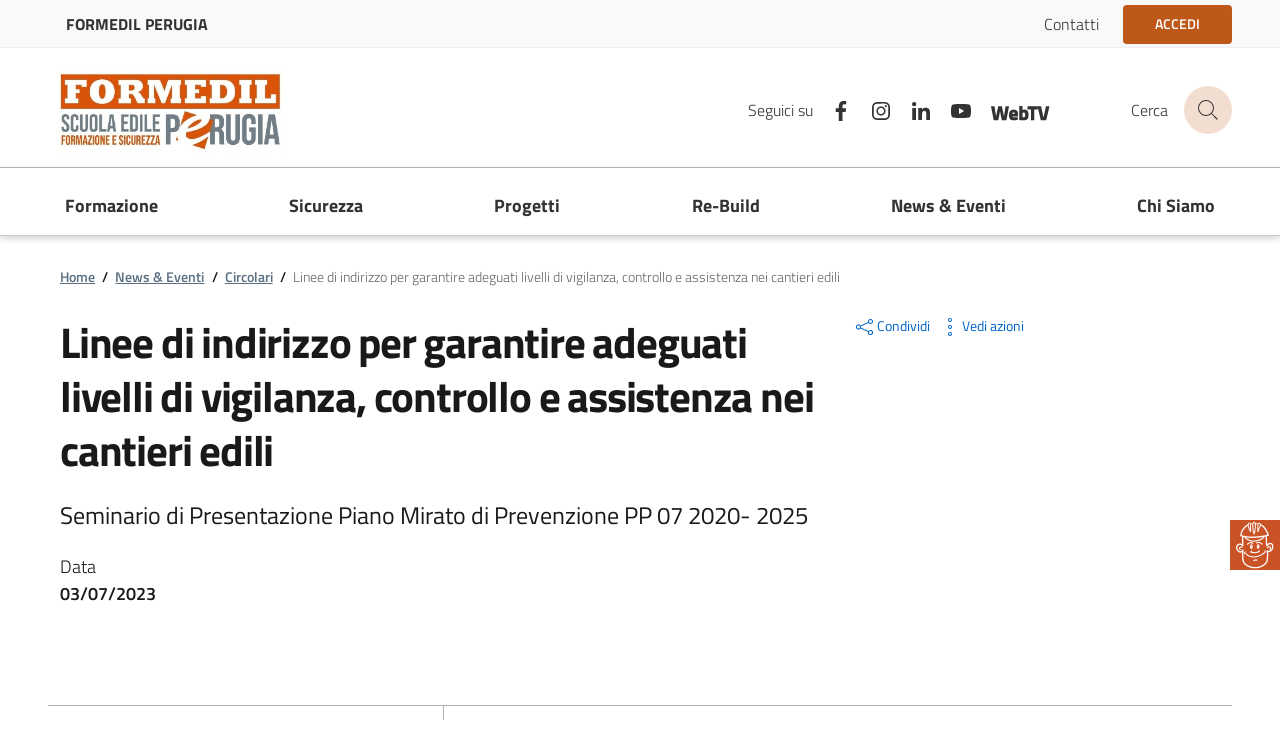

--- FILE ---
content_type: text/html; charset=utf-8
request_url: https://www.cesf.pg.it/news-ed-eventi/circolari/linee-di-indirizzo-per-garantire-adeguati-livelli-di-vigilanza-controllo-e-assistenza-nei-cantieri-edili
body_size: 19452
content:

<!doctype html>
<html lang="it">
<head>
    <base href="">
    <meta charset="utf-8" />
    <meta name="viewport" content="width=device-width, initial-scale=1, shrink-to-fit=no" />
    <meta name="description" content="" />
    <meta name="keywords" content="">
    <meta name="format-detection" content="telephone=no"/>
    <!-- CSS -->

    <style>
        @font-face {
            font-family: 'Titillium';
            font-style: normal;
            font-weight: 300;
            src: url('/fonts/Titillium_Web/titillium-web-v10-latin-ext_latin-300.eot'); /* IE9 Compat Modes */
            src: local(''), url('/fonts/Titillium_Web/titillium-web-v10-latin-ext_latin-300.eot?#iefix') format('embedded-opentype'), /* IE6-IE8 */
            url('/fonts/Titillium_Web/titillium-web-v10-latin-ext_latin-300.woff2') format('woff2'), /* Super Modern Browsers */
            url('/fonts/Titillium_Web/titillium-web-v10-latin-ext_latin-300.woff') format('woff'), /* Modern Browsers */
            url('/fonts/Titillium_Web/titillium-web-v10-latin-ext_latin-300.ttf') format('truetype'), /* Safari, Android, iOS */
            url('/fonts/Titillium_Web/titillium-web-v10-latin-ext_latin-300.svg#TitilliumWeb') format('svg'); /* Legacy iOS */
            font-display: swap;
        }

        /* titillium-web-300italic - latin-ext_latin */


        /* titillium-web-regular - latin-ext_latin */
        @font-face {
            font-family: 'Titillium';
            font-style: normal;
            font-weight: 400;
            src: url('/fonts/Titillium_Web/titillium-web-v10-latin-ext_latin-regular.eot'); /* IE9 Compat Modes */
            src: local(''), url('/fonts/Titillium_Web/titillium-web-v10-latin-ext_latin-regular.eot?#iefix') format('embedded-opentype'), /* IE6-IE8 */
            url('/fonts/Titillium_Web/titillium-web-v10-latin-ext_latin-regular.woff2') format('woff2'), /* Super Modern Browsers */
            url('/fonts/Titillium_Web/titillium-web-v10-latin-ext_latin-regular.woff') format('woff'), /* Modern Browsers */
            url('/fonts/Titillium_Web/titillium-web-v10-latin-ext_latin-regular.ttf') format('truetype'), /* Safari, Android, iOS */
            url('/fonts/Titillium_Web/titillium-web-v10-latin-ext_latin-regular.svg#TitilliumWeb') format('svg'); /* Legacy iOS */
            font-display: swap;
        }


        /* titillium-web-700 - latin-ext_latin */
        @font-face {
            font-family: 'Titillium';
            font-style: normal;
            font-weight: 700;
            src: url('/fonts/Titillium_Web/titillium-web-v10-latin-ext_latin-700.eot'); /* IE9 Compat Modes */
            src: local(''), url('/fonts/Titillium_Web/titillium-web-v10-latin-ext_latin-700.eot?#iefix') format('embedded-opentype'), /* IE6-IE8 */
            url('/fonts/Titillium_Web/titillium-web-v10-latin-ext_latin-700.woff2') format('woff2'), /* Super Modern Browsers */
            url('/fonts/Titillium_Web/titillium-web-v10-latin-ext_latin-700.woff') format('woff'), /* Modern Browsers */
            url('/fonts/Titillium_Web/titillium-web-v10-latin-ext_latin-700.ttf') format('truetype'), /* Safari, Android, iOS */
            url('/fonts/Titillium_Web/titillium-web-v10-latin-ext_latin-700.svg#TitilliumWeb') format('svg'); /* Legacy iOS */
            font-display: swap;
        }

        @font-face {
            font-family: 'Titillium';
            font-style: normal;
            font-weight: 600;
            src: url('/fonts/Titillium_Web/titillium-web-v10-latin-ext_latin-600.eot'); /* IE9 Compat Modes */
            src: local(''), url('/fonts/Titillium_Web/titillium-web-v10-latin-ext_latin-600.eot?#iefix') format('embedded-opentype'), /* IE6-IE8 */
            url('/fonts/Titillium_Web/titillium-web-v10-latin-ext_latin-600.woff2') format('woff2'), /* Super Modern Browsers */
            url('/fonts/Titillium_Web/titillium-web-v10-latin-ext_latin-600.woff') format('woff'), /* Modern Browsers */
            url('/fonts/Titillium_Web/titillium-web-v10-latin-ext_latin-600.ttf') format('truetype'), /* Safari, Android, iOS */
            url('/fonts/Titillium_Web/titillium-web-v10-latin-ext_latin-600.svg#TitilliumWeb') format('svg'); /* Legacy iOS */
            font-display: swap;
        }

        html, body {
            font-family: Titillium !important;
            font-size: 18px;
            line-height: 1.555;
        }
    </style>


        <link rel="stylesheet" href="https://cesf.dp365.it/css/bootstrap-italia.min.css" />
        <link rel="stylesheet" href="https://cesf.dp365.it/css/custom.css?v=1.0.0&#x2B;cc3619da6a05eb97d7bf6ea0f6d66c1ea2720328" />

    <link rel="shortcut icon" href="/img/favicon.png" />
        <script id="Cookiebot" src="https://consent.cookiebot.com/uc.js" data-cbid="1fa7abf4-67ff-4191-94f6-b459860ba23e" data-blockingmode="auto" type="text/javascript"></script>
    
    <style>
        #news .input-group {
            width: 90%;
        }

        .navbar.it-navscroll-wrapper .link-list-wrapper ul li a.active {
            border-left: 2px solid #3d4955;
        }

        .progress-bar {
            background-color: #D8631C;
        }

        .btn-yellow {
            width: 100%;
        }

        .border-bottom {
            border-bottom-width: 0 !important;
        }

        .border-start {
            border-left-width: 0 !important;
        }
        .modaleVideo .modal-dialog {
            width: 100vw;
            height: calc(100vh + 0px);
            max-width: unset;
            margin: 0;
            overflow-y: hidden;
        }
        .modaleVideo .modal-dialog > div {
            width: 100%;
            height: 100%;
        }
        #video-carosel .card {
            cursor: pointer;
        }
        .icon-fill
        {
            fill:#0066CC !important;
            color:#0066CC !important;
        }
        .card-teaser-padding {
            padding:12px 12px 0px 12px !important;
        }
 

        .modaleGallery .modal-dialog {
            width: 100vw;
            height: calc(100vh + 0px);
            max-width: unset;
            margin: 0;
            overflow-y: hidden;
            z-index: 20000 !important
        }

        .modaleGallery .modal-dialog > div {
            width: 100%;
            height: 100%;
        }

        .location p {
            margin-bottom: 0;
        }


        .thumbnails {
            display: flex;
            margin: 1rem auto 0;
            padding: 0;
            justify-content: center;
        }

        .thumbnail {
            width: 70px;
            height: 70px;
            overflow: hidden;
            list-style: none;
            margin: 0 0.2rem;
            cursor: pointer;
        }

            .thumbnail img {
                width: 100%;
                height: auto;
            }

        .gallery-item {
            width: 200px;
            padding: 5px;
        }
        .gallery-container a {
            cursor: pointer;
        }

        @media (min-width: 576px) {
        }

        @media (min-width: 768px) {
            .btn-yellow {
                width: auto;
            }
        }

        @media (min-width: 992px) {
        }

        @media (min-width: 1200px) {
            .border-bottom {
                border-bottom-width: 1px !important;
            }

            .border-start {
                border-left-width: 1px !important;
            }
        }
    </style>
		<!-- FACEBOOK -->
		<meta property="og:site_name" content="FORMEDIL PERUGIA">
		<meta property="og:type" content="article">
		<meta property="og:title" content="Linee di indirizzo per garantire adeguati livelli di vigilanza, controllo e assistenza nei cantieri edili">
		<meta property="og:description" content="Seminario di Presentazione Piano Mirato di Prevenzione PP 07 2020- 2025">
		<meta property="og:image" content="https://cesf.dp365.it/img/logo.jpg">
        <meta property="og:url" content="https://cesf.dp365.it/news-ed-eventi/circolari/linee-di-indirizzo-per-garantire-adeguati-livelli-di-vigilanza-controllo-e-assistenza-nei-cantieri-edili" />

		<!-- TWITTER -->
		<meta name="twitter:card" content="summary_large_image">
		<meta name="twitter:site" content="FORMEDIL PERUGIA">
		<meta name="twitter:title" content="Linee di indirizzo per garantire adeguati livelli di vigilanza, controllo e assistenza nei cantieri edili">
		<meta name="twitter:description" content="Seminario di Presentazione Piano Mirato di Prevenzione PP 07 2020- 2025">
		<meta name="twitter:image" content="https://cesf.dp365.it/img/logo.jpg">


    <title>Linee di indirizzo per garantire adeguati livelli di vigilanza, controllo e assistenza nei cantieri edili</title>

    <!-- Matomo -->
    <script>
        var _paq = window._paq = window._paq || [];
        /* tracker methods like "setCustomDimension" should be called before "trackPageView" */
        _paq.push(['trackPageView']);
        _paq.push(['enableLinkTracking']);
        (function () {
            var u = "https://cesfpg.matomo.cloud/";
            _paq.push(['setTrackerUrl', u + 'matomo.php']);
            _paq.push(['setSiteId', '1']);
            var d = document, g = d.createElement('script'), s = d.getElementsByTagName('script')[0];
            g.async = true; g.src = '//cdn.matomo.cloud/cesfpg.matomo.cloud/matomo.js'; s.parentNode.insertBefore(g, s);
        })();
    </script>
    <!-- End Matomo Code -->

</head>
<body>

    


<header class="it-header-wrapper it-header-sticky"
        data-bs-toggle="sticky"
        data-bs-position-type="fixed"
        data-bs-sticky-class-name="is-sticky"
        data-bs-target="#header-nav-wrapper"
        role="banner">
    <div class="it-header-slim-wrapper theme-light lightgrey-bg-c1">
        <div class="container">
            <div class="row">
                <div class="col-12 px-0">
                    <div class="it-header-slim-wrapper-content pe-0">
                        <div class="navbar-brand text-secondary fw-bold me-1">FORMEDIL PERUGIA</div>

                        <div class="it-header-slim-right-zone">
                            <div class="me-4 navbar-brand text-secondary d-none d-lg-block">
                                    <a class="text-secondary" href="/contatti" aria-label="Contatti" title="Vai alla pagina: Contatti">
                                        Contatti
                                    </a>
                            </div>
                                <div class="it-access-top-wrapper">

                                    <a class="btn-yellow btn btn-sm d-none d-md-block" href="https://extranet.formedil.perugia.it" target="_blank" aria-label="Accedi" title="Accedi">
                                        Accedi
                                    </a>
                                    <a class="user d-sm-none p-0" href="https://extranet.formedil.perugia.it" aria-label="Accedi" title="Accedi">
                                        <svg xmlns="http://www.w3.org/2000/svg" viewBox="0 0 200 200"><g><circle cx="100" cy="70.13" r="21.59" /><path d="M104.58,96.04h-9.15c-22.58,.07-40.83,18.44-40.76,41.02,0,0,0,0,0,0,0,1.19,.97,2.16,2.16,2.16h86.36c1.24-.11,2.19-1.17,2.16-2.42-.05-22.49-18.27-40.72-40.76-40.76h0Z" /></g></svg>
                                        <span class="visually-hidden">Accedi</span>
                                    </a>
                                </div>

                        </div>
                    </div>
                </div>
            </div>
        </div>
    </div>
    <div class="it-nav-wrapper">
        <div class="it-header-center-wrapper theme-light">
            <div class="container">
                <div class="row">
                    <div class="col-12 px-0">
                        <div class="it-header-center-content-wrapper px-0">
                            <div class="it-brand-wrapper d-flex align-items-center p-0">
                                <a class="d-inline-block" title="Vai alla home" href="/" aria-label="Vai alla home">
                                    <img src="/img/logo.jpg" alt="Logo" class="img-fluid brand-img" />
                                </a>
                            </div>
                            <div class="it-right-zone">
                                <div class="it-socials d-none d-md-flex text-secondary">
                                        <span>Seguici su</span>
                                    <ul>
                                                <li>
                                                    <a href="https://www.facebook.com/CESFpg" aria-label="Facebook" title="Vai alla pagina:Facebook" target="_blank">
                                                        <svg class="icon icon-secondary">
                                                            <use href="/svg/sprites.svg#it-facebook" xlink:href="/svg/sprites.svg#it-facebook"></use>
                                                        </svg>
                                                        <span class="visually-hidden">Facebook</span>
                                                    </a>
                                                </li>
                                                <li>
                                                    <a href="https://www.instagram.com/cesf_perugia/" aria-label="Instagram" title="Vai alla pagina:Instagram" target="_blank">
                                                        <svg class="icon icon-secondary">
                                                            <use href="/svg/sprites.svg#it-instagram" xlink:href="/svg/sprites.svg#it-instagram"></use>
                                                        </svg>
                                                        <span class="visually-hidden">Instagram</span>
                                                    </a>
                                                </li>
                                                <li>
                                                    <a href="https://www.linkedin.com/company/cesf-perugia/" aria-label="Linkedin" title="Vai alla pagina:Linkedin" target="_blank">
                                                        <svg class="icon icon-secondary">
                                                            <use href="/svg/sprites.svg#it-linkedin" xlink:href="/svg/sprites.svg#it-linkedin"></use>
                                                        </svg>
                                                        <span class="visually-hidden">Linkedin</span>
                                                    </a>
                                                </li>
                                                <li>
                                                    <a href="https://www.youtube.com/channel/UC2Pf4hQAcjhJGYukZe8Kl-Q" aria-label="youtube" title="Vai alla pagina:youtube" target="_blank">
                                                        <svg class="icon icon-secondary">
                                                            <use href="/svg/sprites.svg#it-youtube" xlink:href="/svg/sprites.svg#it-youtube"></use>
                                                        </svg>
                                                        <span class="visually-hidden">youtube</span>
                                                    </a>
                                                </li>
                                                <li>
                                                    <a href="https://cesf-tv.dp365.it/frontend/#/main?t=eyJ0eXAiOiJKV1QiLCJhbGciOiJIUzI1NiJ9.[base64].y6tG_Lmpgr8Bhb6psxBwBx_3PXOoiBFO4jdLuYA_FZ8" aria-label="Web TV" title="Web TV" target="_blank">
                                                        <svg class="icon icon-secondary webtv" xmlns="http://www.w3.org/2000/svg" viewBox="0 0 171.3 49.65"><path d="M55.4,6.38l-7.29,38.15h-12.75l-4.87-23.55-4.87,23.55H12.85L5.56,6.38H15.34l4.11,27.5L25.42,6.38h10.12l5.97,27.5,4.11-27.5h9.78Zm25.09,21.94v.11s-.63,5.84-.63,5.84h-15.44c.14,.8,.43,1.4,.87,1.78h0c.64,.56,1.63,.84,2.93,.84,3.25,0,6.19-.11,8.74-.32l2.55-.27,.15,7.16-.78,.19c-4.13,1.01-7.93,1.52-11.29,1.52-4.29,0-7.48-1.19-9.48-3.54-1.98-2.33-2.95-5.94-2.95-11.01,0-10.15,4.29-15.3,12.75-15.3s12.59,4.5,12.59,13.01Zm-9.05-1.48c-.1-1.65-.46-2.43-.76-2.81-.47-.58-1.4-.88-2.76-.88s-2.29,.31-2.78,.92c-.31,.4-.69,1.19-.82,2.76h7.12Zm34.94-8.12c1.89,2.25,2.81,6.03,2.81,11.57s-1.07,9.36-3.27,11.58c-2.17,2.19-5.86,3.3-10.97,3.3-1.55,0-4.31-.18-8.43-.54l-2.93-.31V5.31h9.12v10.96c1.81-.65,3.37-.97,4.74-.97,4.01,0,7.01,1.15,8.92,3.41Zm-13.67,17.93c1.09,.09,1.85,.13,2.24,.13,2.02,0,3.35-.44,3.97-1.31,.47-.67,1.04-2.19,1.04-5.61,0-6.18-2.52-6.18-3.47-6.18-1.32,0-2.59,.17-3.77,.5h-.01v12.47ZM157.25,6.38l-6.27,29.77h-.77l-6.27-29.77h-37.64V14.86h9.68v29.66h9.34V14.86h9.57v-5.4l8.15,35.06h15.14l8.86-38.15h-9.78Z" /></svg>
                                                        <span class="visually-hidden">Web TV</span>
                                                    </a>
                                                </li>

                                    </ul>
                                </div>
                                <div class="it-search-wrapper text-secondary">
                                    <span class="d-none d-md-block">Cerca</span>
                                    <a class="search-link rounded-icon" id="button-search" aria-label="Cerca nel sito" href="#" onclick="openMainSearch(event)">
                                        <svg class="icon icon-secondary icon-sm">
                                            <use href="/svg/sprites.svg#it-search"></use>
                                        </svg>
                                    </a>
                                </div>
                            </div>
                        </div>
                    </div>
                </div>
            </div>
        </div>


        <div class="it-header-navbar-wrapper theme-light-desk" id="header-nav-wrapper">
            <div class="container">
                <div class="row">
                    <div class="col-12">
                        <!--start nav-->

                        <nav class="navbar navbar-expand-lg has-megamenu" aria-label="Navigazione principale" role="navigation">
                            <button class="custom-navbar-toggler" title="burgermenu" type="button" aria-controls="navC2" aria-expanded="false" aria-label="Mostra/Nascondi la navigazione" data-bs-toggle="navbarcollapsible" data-bs-target="#navC2" data-focus-mouse="false">
                                <svg class="icon icon-secondary">
                                    <use href="/svg/sprites.svg#it-burger"></use>
                                </svg>
                                <span class="d-lg-inline d-none">Menu</span>
                            </button>

                            <div class="navbar-collapsable" id="navC2">
                                <div class="overlay" style="display: none;"></div>
                                <div class="menu-wrapper">
                                    <a class="d-inline-block" title="Vai alla home" href="/" aria-label="Vai alla home">
                                        <img src="/img/logo.jpg" alt="Logo" class="img-fluid brand-img d-lg-none ms-2 mt-3">
                                    </a>
                                    <div class="close-div">
                                        <button class="btn close-menu" type="button" title="Chiudi menu" aria-label="Chiudi menu">
                                            <svg class="icon icon-secondary">
                                                <use href="/svg/sprites.svg#it-close-big"></use>
                                            </svg>
                                        </button>
                                    </div>
                                    <ul class="navbar-nav w-100 justify-content-between pt-2 ">
                                                    <li class="nav-item "><a class="nav-link text-secondary" href="/formazione" title="Vai alla pagina: Formazione" aria-current="page"><span>Formazione</span></a></li>
                                                    <li class="nav-item "><a class="nav-link text-secondary" href="/sicurezza" title="Vai alla pagina: Sicurezza" aria-current="page"><span>Sicurezza</span></a></li>
                                                    <li class="nav-item "><a class="nav-link text-secondary" href="/progetti-internazionali" title="Vai alla pagina: Progetti" aria-current="page"><span>Progetti</span></a></li>
                                                    <li class="nav-item "><a class="nav-link text-secondary" href="/progetti-internazionali/giordania" title="Vai alla pagina: Re-Build" aria-current="page"><span>Re-Build</span></a></li>
                                                    <li class="nav-item "><a class="nav-link text-secondary" href="/news-ed-eventi" title="Vai alla pagina: News &amp; Eventi" aria-current="page"><span>News &amp; Eventi</span></a></li>
                                                    <li class="nav-item dropdown d-md-none">
                                                        <a class="nav-link dropdown-toggle text-secondary" href="#" data-bs-toggle="dropdown" aria-expanded="false" id="id_2050">
                                                            <span>Chi Siamo</span>
                                                            <svg class="icon icon-xs icon-secondary">
                                                                <use href="/svg/sprites.svg#it-expand"></use>
                                                            </svg>
                                                        </a>
                                                        <div class="dropdown-menu" role="region" aria-labelledby="id_2050">

                                                                <div class="link-list-wrapper">
                                                                    <ul class="link-list">
                                                                                <li class="ps-4 ps-lg-0"><a class="dropdown-item list-item" href="/chi-siamo" title="Vai alla pagina: Chi Siamo"><span class="text-secondary me-0">Chi Siamo</span></a></li>
                                                                                <li class="ps-4 ps-lg-0"><a class="dropdown-item list-item" href="/chi-siamo/organi-amministrativi" title="Vai alla pagina: Organi amministrativi"><span class="text-secondary me-0">Organi amministrativi</span></a></li>
                                                                                <li class="ps-4 ps-lg-0"><a class="dropdown-item list-item" href="/chi-siamo/organigramma" title="Vai alla pagina: Organigramma"><span class="text-secondary me-0">Organigramma</span></a></li>
                                                                                <li class="ps-4 ps-lg-0"><a class="dropdown-item list-item" href="/chi-siamo/statuto" title="Vai alla pagina: Statuto"><span class="text-secondary me-0">Statuto</span></a></li>
                                                                                <li class="ps-4 ps-lg-0"><a class="dropdown-item list-item" href="/chi-siamo/storia" title="Vai alla pagina: Storia"><span class="text-secondary me-0">Storia</span></a></li>
                                                                                <li class="ps-4 ps-lg-0"><a class="dropdown-item list-item" href="/chi-siamo/codice-etico" title="Vai alla pagina: Codice Etico"><span class="text-secondary me-0">Codice Etico</span></a></li>
                                                                                <li class="ps-4 ps-lg-0"><a class="dropdown-item list-item" href="/chi-siamo/politica-di-qualita" title="Vai alla pagina: Politica di Qualit&#xE0;"><span class="text-secondary me-0">Politica di Qualit&#xE0;</span></a></li>
                                                                                <li class="ps-4 ps-lg-0"><a class="dropdown-item list-item" href="/chi-siamo/bilanci" title="Vai alla pagina: Bilanci"><span class="text-secondary me-0">Bilanci</span></a></li>
                                                                                <li class="ps-4 ps-lg-0"><a class="dropdown-item list-item" href="/chi-siamo/finanziamenti-pubblici" title="Vai alla pagina: Finanziamenti Pubblici (L. 124/2017)"><span class="text-secondary me-0">Finanziamenti Pubblici (L. 124/2017)</span></a></li>
                                                                    </ul>
                                                                </div>
                                                        </div>
                                                    </li>
                                                    <li class="nav-item d-none d-md-block"><a class="nav-link text-secondary" href="/chi-siamo" title="Vai alla pagina: Chi Siamo" aria-current="page"><span>Chi Siamo</span></a></li>

                                            <li class="nav-item d-lg-none"><a class="nav-link text-secondary" href="/contatti" title="Vai alla pagina: Contatti" aria-current="page"><span>Contatti</span></a></li>
                                    </ul>
                                </div>
                            </div>
                        </nav>
                    </div>
                </div>
            </div>
        </div>
    </div>
</header>




    <main role="main">
        
<section id="news">
    <div class="section pt-0 px-3 pb-3 pt-lg-3">
        <div class="container">
            <nav class="breadcrumb-container" aria-label="Percorso di navigazione">
                <ol class="breadcrumb">
                            <li class="breadcrumb-item"><a href="/" title="Home">Home</a><span class="separator" aria-hidden="true">/</span></li>
                            <li class="breadcrumb-item"><a href="/news-ed-eventi" title="News &amp; Eventi">News &amp; Eventi</a><span class="separator" aria-hidden="true">/</span></li>
                            <li class="breadcrumb-item"><a href="/news-ed-eventi/circolari" title="Circolari">Circolari</a><span class="separator" aria-hidden="true">/</span></li>
                            <li class="breadcrumb-item active" aria-current="page">Linee di indirizzo per garantire adeguati livelli di vigilanza, controllo e assistenza nei cantieri edili</li>
                </ol>
            </nav>
           

                <div class="row no-gutters">
                    <div class="col-12 col-md-8 pb-4">
                        <h1 class="mb-4"> Linee di indirizzo per garantire adeguati livelli di vigilanza, controllo e assistenza nei cantieri edili</h1>
                        <h5 class="mb-4">Seminario di Presentazione Piano Mirato di Prevenzione PP 07 2020- 2025</h5>
                        Data
                        <h6 class="font-weight-bold">03/07/2023</h6>
                    </div>

                    <div class="col-12 col-md-4 pl-0 pl-lg-5 py-4 py-lg-0">
                        <div class="menu-condividi-azioni dropdown btn-group d-print-none">
                            <a class="btn btn-dropdown dropdown-toggle link-condividi" href="#" title="Menu Condividi" role="button" id="dropdownShareMenuLink" data-bs-toggle="dropdown" aria-haspopup="true" aria-expanded="false">
                                <svg class="icon-expand icon icon-sm icon-primary"><use href="/svg/sprites.svg#it-share"></use></svg>Condividi
                            </a>
                            <div class="dropdown-menu" aria-labelledby="dropdownShareMenuLink">
                                <div class="link-list-wrapper">
                                    <ul class="link-list">
                                        <li><a class="list-item left-icon" href="#" onclick="javascript:condividiSocial('facebook','');return false;" title="Condividi su Facebook"><svg class="icon icon-sm icon-primary left"><use href="/svg/sprites.svg#it-facebook"></use></svg><span class="vocemenu">Facebbok</span></a></li>
                                        <li><a class="list-item left-icon" href="#" onclick="javascript:condividiSocial('twitter','','Linee di indirizzo per garantire adeguati livelli di vigilanza, controllo e assistenza nei cantieri edili');return false;" title="Condividi su Twitter"><svg class="icon icon-sm icon-primary left"><use href="/svg/sprites.svg#it-twitter"></use></svg><span class="vocemenu">Twitter</span></a></li>
                                        <li><a class="list-item left-icon" href="#" onclick="javascript:condividiSocial('linkedin','');return false;" title="Condividi su Linkedin"><svg class="icon icon-sm icon-primary left"><use href="/svg/sprites.svg#it-linkedin"></use></svg><span class="vocemenu">Linkedin</span></a></li>
                                        <li><a class="list-item left-icon" href="#" onclick="javascript:condividiSocial('whatsapp','');return false;" title="Condividi su Whatsapp"><svg class="icon icon-sm icon-primary left"><use href="/svg/sprites.svg#it-whatsapp"></use></svg><span class="vocemenu">WhatsApp</span></a></li>
                                        <li><a class="list-item left-icon" href="#" onclick="javascript:condividiSocial('telegram','');return false;" title="Condividi su Telegram"><svg class="icon icon-sm icon-primary left"><use href="/svg/sprites.svg#it-telegram"></use></svg><span class="vocemenu">Telegram</span></a></li>
                                    </ul>
                                </div>
                            </div>
                            <a class="btn btn-dropdown dropdown-toggle link-condividi" href="#" title="Menu Azioni" role="button" id="dropdownMenuLink" data-bs-toggle="dropdown" aria-haspopup="true" aria-expanded="false">
                                <svg class="icon-expand icon icon-sm icon-primary"><use href="/svg/sprites.svg#it-more-items"></use></svg>Vedi azioni
                            </a>
                            <div class="dropdown-menu" aria-labelledby="dropdownMenuLink">
                                <div class="link-list-wrapper">
                                    <ul class="link-list">
                                        <li><a class="list-item left-icon" href="" onclick="customSaveAs('https://cesf.dp365.it/', 'Linee di indirizzo per garantire adeguati livelli di vigilanza, controllo e assistenza nei cantieri edili' + '.html'); " title="Scarica il contenuto"><svg class="icon icon-sm icon-primary left" title="Scarica il contenuto"><use href="/svg/sprites.svg#it-download"></use></svg><span class="vocemenu">Scarica</span></a></li>
                                        <li><a class="list-item left-icon" href="#" onclick="window.print();return false;" title="Stampa il contenuto"><svg class="icon icon-sm icon-primary left"><use href="/svg/sprites.svg#it-print"></use></svg><span class="vocemenu">Stampa</span></a></li>
                                        <li><a class="list-item left-icon" href="mailto:?subject=CESF - Linee di indirizzo per garantire adeguati livelli di vigilanza, controllo e assistenza nei cantieri edili&amp;body=https://cesf.dp365.it/news-ed-eventi/circolari/linee-di-indirizzo-per-garantire-adeguati-livelli-di-vigilanza-controllo-e-assistenza-nei-cantieri-edili" title="Invia il contenuto"><svg class="icon icon-sm icon-primary left"><use href="/svg/sprites.svg#it-mail"></use></svg><span class="vocemenu">Invia</span></a></li>
                                    </ul>
                                </div>
                            </div>
                        </div>
                        </div>
                   
                </div>
            </div>
    </div>

    <div class="section ">
        <div class="container">
            <div class="row">
                <figure class="figure">
                    <source srcset=".webp" type="image/webp" />


                    <figcaption class="figure-caption text-lg-center p-3"></figcaption>
                </figure>
            </div>
        </div>
    </div>
    <div class="container  border-top border-bottom">

        <div class="row">
            <div class="col-12 col-lg-4 pb-lg-5 d-print-none">
                <div data-bs-toggle="sticky" data-bs-stackable="true">
                    <nav class="navbar it-navscroll-wrapper navbar-expand-lg it-bottom-navscroll it-right-side border-0 d-none d-lg-block" data-bs-navscroll>
                        <button class="custom-navbar-toggler text-secondary" type="button" aria-controls="navbarNavsx" aria-expanded="false" aria-label="Toggle navigation" data-bs-toggle="navbarcollapsible" data-bs-target="#navbarNavsx">
                            <span class="it-list"></span>Contenuto
                        </button>
                        <div class="progress custom-navbar-progressbar">
                            <div class="progress-bar it-navscroll-progressbar" role="progressbar" aria-valuenow="0" aria-valuemin="0" aria-valuemax="100" aria-label="Indice della pagina"></div>
                        </div>
                        <div class="navbar-collapsable sx" id="navbarNavsx">
                            <div class="overlay"></div>
                            <a class="it-back-button text-secondary" href="#" role="button">
                                <svg class="icon icon-sm icon-primary align-top">
                                    <use href="/svg/sprites.svg#it-chevron-left"></use>
                                </svg>
                                <span>Indietro</span>
                            </a>
                            <div class="menu-wrapper py-lg-4 me-lg-5">
                                <div class="link-list-wrapper">
                                    <h3>Indice della pagina</h3>
                                    <div class="progress lightgrey-bg-c2">
                                        <div class="progress-bar it-navscroll-progressbar" role="progressbar" aria-valuenow="0" aria-valuemin="0" aria-valuemax="100" style="width: 0%;" aria-label="Indice della pagina"></div>
                                    </div>
                                    <ul class="link-list">

                                            <li class="nav-item">
                                                <a class="nav-link fw-normal active" href="#p2" data-focus-mouse="false">
                                                    <span class="text-secondary">Allegati</span>
                                                </a>
                                            </li>
                                        <li class="nav-item">
                                            <a class="nav-link fw-normal" href="#p5" data-focus-mouse="false">
                                                <span class="text-secondary">Ulteriori Informazioni</span>
                                            </a>
                                        </li>
                                    </ul>
                                </div>
                            </div>
                        </div>
                    </nav>
                </div>
            </div>
            <div class="col-12 col-lg-8 it-page-sections-container border-start pb-5 px-lg-4">
                    <h4 class="it-page-section mt-4" id="p1"></h4>
                    <div><p>Spett.le CESF - Perugia,</p>

<p>Nei mesi passati Regione Umbria, ASL Umbria 1 e ASL Umbria 2, hanno predisposto il &lsquo;Piano mirato di prevenzione rischio cadute dall&rsquo;alto in edilizia&rsquo; per contrastare il fenomeno degli infortuni nei lavori in quota nei cantieri, purtroppo frequenti e con gravi o gravissime conseguenze per i lavoratori.</p>

<p>Il piano, che sar&agrave; presentato alle imprese il 7 luglio 2023 dalle 9.30 alle 12.30 tramite un seminario in FAD sincrona, vuole essere da un lato una raccolta di buone prassi da mettere a disposizione delle imprese per affrontare i lavori in quota, dall&rsquo;altro uno strumento per gli ispettori per migliorare la qualit&agrave; e l&rsquo;omogeneit&agrave; della vigilanza su tutto il territorio regionale.</p>

<p><br />
Per ulteriori informazioni e per iscriversi clicca <a href="https://www.cesf.pg.it/news-ed-eventi/eventi/linee-di-indirizzo-per-garantire-adeguati-livelli-di-vigilanza-controllo-e-assistenza-nei-cantieri-edili">qui</a></p>

<p>&nbsp;</p>

<p>All&rsquo;interno della pagina si trova anche una scheda di autovalutazione che le imprese possono utilizzare per verificare se siano stati adempiuti gli obblighi previsti dalle normative sui lavori in quota.<br />
&nbsp;&nbsp;&nbsp;&nbsp;<br />
Il CESF invita le imprese a leggere il &lsquo;Piano mirato di Prevenzione&rsquo; e a sanare eventuali lacune formative iscrivendo i lavoratori ai corsi per i lavori in quota (corso addetti montaggio ponteggi, corso addestramento DPI anticaduta, corso addetti piattaforme di lavoro) tramite il nostro sito</p>
</div>

                        <h4 class="it-page-section mt-4" id="p2">Allegati</h4>
                        <div class="row">

                                <div class="col-12 py-3">
                                    <div class="card card-teaser card-teaser-padding shadow">
                                        <div class="categoryicon-top">
                                            <svg class="icon icon-secondary  icon-fill">
                                                <use href="/svg/sprites.svg#it-clip"></use>
                                            </svg>
                                            <a href="/public/cesf/news-eventi/2023/Circolare lavori in quota.pdf" target="_blank">Circolare 4-2023 Lavori in quota</a>
                                        </div>
                                    </div>
                                </div>
                        </div>



                <h4 class="it-page-section mt-4" id="p5">Ulteriori Informazioni</h4>


                <div>
                    Aggiornamento
                    <h6 class="font-weight-bold">03/07/2023 11:45</h6>
                </div>
            </div>
        </div>
    </div>
</section>

<!-- Extra Large modal -->
<!-- Modal -->
<div class="modal fade modaleVideo" tabindex="-1" role="dialog" id="modaleVideo" aria-label="Video">
    <div class="modal-dialog" role="document">
        <div class="modal-content">
            <button class="btn-close border-0 bg-white" type="button" data-bs-dismiss="modal" name="Chiudi finestra modale" aria-label="Chiudi finestra modale" onclick="document.getElementById('videoPrincipale').src=''">
                <svg class="icon">
                    <use href="/svg/sprites.svg#it-close"></use>
                </svg>
            </button>
            <div class="modal-body p-0 bg-dark d-flex align-content-center justify-content-center bg-black">
                <video id="videoPrincipale" src="" controls playsinline class="mw-100 mh-100 p-2 p-md-5 /*w-100 h-100*/"></video>
            </div>
        </div>
    </div>
</div>

    </main>

    



<footer class="it-footer">
    <div class="it-footer-main neutral-2-bg-a7">
        <div class="container pt-lg-5">
            <section class="d-none d-lg-block d-print-none">
                <div class="row">

                        <div class="col-lg-3 col-md-3 col-sm-6 pb-2">
                            <h4>
                                <a href="/formazione" title="Vai alla pagina: Formazione">Formazione</a>
                            </h4>
                            <div class="link-list-wrapper">
                                <ul class="footer-list link-list clearfix">
                                        <li>
                                            <a class="list-item" href="/corso-16-ore" title="Vai alla pagina: Corso di sicurezza base">Corso di sicurezza base</a>
                                        </li>
                                        <li>
                                            <a class="list-item" href="/formazione/corsi-di-formazione-e-abilitazione" title="Vai alla pagina: Corsi di formazione e di abilitazione">Corsi di formazione e di abilitazione</a>
                                        </li>
                                        <li>
                                            <a class="list-item" href="/formazione/corsi-di-aggiornamento" title="Vai alla pagina: Corsi di aggiornamento">Corsi di aggiornamento</a>
                                        </li>
                                        <li>
                                            <a class="list-item" href="/formazione/corsi-di-apprendistato" title="Vai alla pagina: Corsi di apprendistato">Corsi di apprendistato</a>
                                        </li>
                                        <li>
                                            <a class="list-item" href="/formazione-in-collaborazione-con-organismi-paritetici" title="Vai alla pagina: Corsi in collaborazione">Corsi in collaborazione</a>
                                        </li>
                                </ul>
                            </div>
                        </div>
                        <div class="col-lg-3 col-md-3 col-sm-6 pb-2">
                            <h4>
                                <a href="/sicurezza" title="Vai alla pagina: Sicurezza">Sicurezza</a>
                            </h4>
                            <div class="link-list-wrapper">
                                <ul class="footer-list link-list clearfix">
                                        <li>
                                            <a class="list-item" href="/rappresentante-lavoratori-sicurezza-territoriale" title="Vai alla pagina: RLST">RLST</a>
                                        </li>
                                        <li>
                                            <a class="list-item" href="/sopralluoghi-in-cantiere" title="Vai alla pagina: Sopralluoghi in cantiere">Sopralluoghi in cantiere</a>
                                        </li>
                                        <li>
                                            <a class="list-item" href="/verifica-documentazione-aziendale" title="Vai alla pagina: Verifica documentazione aziendale">Verifica documentazione aziendale</a>
                                        </li>
                                        <li>
                                            <a class="list-item" href="/rilevazione-rumore-vibrazione" title="Vai alla pagina: Rilevazione rumore e vibrazione">Rilevazione rumore e vibrazione</a>
                                        </li>
                                </ul>
                            </div>
                        </div>
                        <div class="col-lg-3 col-md-3 col-sm-6 pb-2">
                            <h4>
                                <a href="/progetti-internazionali" title="Vai alla pagina: Progetti">Progetti</a>
                            </h4>
                            <div class="link-list-wrapper">
                                <ul class="footer-list link-list clearfix">
                                        <li>
                                            <a class="list-item" href="/progetti-internazionali/giordania" title="Vai alla pagina: Re-Build">Re-Build</a>
                                        </li>
                                        <li>
                                            <a class="list-item" href="/progetti-internazionali/cantiere-complesso" title="Vai alla pagina: Progetto Cantiere Complesso">Progetto Cantiere Complesso</a>
                                        </li>
                                        <li>
                                            <a class="list-item" href="/progetti-internazionali/pieve-del-vescovo" title="Vai alla pagina: Pieve del Vescovo">Pieve del Vescovo</a>
                                        </li>
                                </ul>
                            </div>
                        </div>
                        <div class="col-lg-3 col-md-3 col-sm-6 pb-2">
                            <h4>
                                <a href="/news-ed-eventi" title="Vai alla pagina: News &amp; Eventi">News &amp; Eventi</a>
                            </h4>
                            <div class="link-list-wrapper">
                                <ul class="footer-list link-list clearfix">
                                        <li>
                                            <a class="list-item" href="/news-ed-eventi/news" title="Vai alla pagina: News">News</a>
                                        </li>
                                        <li>
                                            <a class="list-item" href="/news-ed-eventi/eventi" title="Vai alla pagina: Eventi">Eventi</a>
                                        </li>
                                        <li>
                                            <a class="list-item" href="/news-ed-eventi/circolari" title="Vai alla pagina: Circolari">Circolari</a>
                                        </li>
                                        <li>
                                            <a class="list-item" href="https://cesf-tv.dp365.it/frontend/#/main?t=eyJ0eXAiOiJKV1QiLCJhbGciOiJIUzI1NiJ9.[base64].4mYufwd3lKqfQ4bPsgRULnMr6z0Svcye5VdFdD9mQMw" target="_blank" title="Vai alla pagina: Web TV">Web TV</a>
                                        </li>
                                </ul>
                            </div>
                        </div>
                        <div class="col-lg-3 col-md-3 col-sm-6 pb-2">
                            <h4>
                                <a href="/progetti-internazionali/cantiere-scuola-norcia" title="Vai alla pagina: Sede Norcia">Sede Norcia</a>
                            </h4>
                            <div class="link-list-wrapper">
                                <ul class="footer-list link-list clearfix">
                                        <li>
                                            <a class="list-item" href="/progetti-internazionali/cantiere-scuola-norcia" title="Vai alla pagina: Cantiere Scuola Norcia">Cantiere Scuola Norcia</a>
                                        </li>
                                </ul>
                            </div>
                        </div>

                </div>
            </section>
            <section class="py-4 border-white border-top">
                <div class="row">
                    <div class="col-lg-6 col-md-6 pb-2 testofooter">
                        <h4><a href="#" title="Contatti">FORMEDIL PERUGIA</a></h4>

<p>Via Pietro Tuzi 11 - 06128 Perugia<br />
CF: 80001870544<br />
Tel. 075/9374980<br />
info@formedil.perugia.it</p>

                    </div>
                    <div class="col-lg-3 col-md-3 pb-2 d-print-none">
                        <h4>
                            <span class="footer-title">Accesso rapido</span>
                        </h4>
                            <div class="link-list-wrapper">
                                <ul class="footer-list link-list clearfix">
                                        <li>
                                            <a class="list-item" href="/prenota-un-appuntamento" title="Vai alla pagina: Chiedi al consulente">Chiedi al consulente</a>
                                        </li>
                                        <li>
                                            <a class="list-item" href="/formazione" title="Vai alla pagina: Corsi di Formazione">Corsi di Formazione</a>
                                        </li>
                                        <li>
                                            <a class="list-item" href="/le-imprese-del-sistema" title="Vai alla pagina: Imprese Edili Associate">Imprese Edili Associate</a>
                                        </li>
                                </ul>
                            </div>

                    </div>
                    <div class="col-lg-3 col-md-3 pb-2 d-print-none">
                            <h4>
                                <span class="footer-title">Seguici su</span>
                            </h4>
                        <ul class="list-inline text-left social d-flex align-items-center">
                                    <li class="list-inline-item">
                                        <a class="px-2 text-white" href="https://www.facebook.com/CESFpg" aria-label="Facebook" title="Vai alla pagina: Facebook" target="_blank">
                                            <svg class="icon icon-sm icon-white align-top">
                                                <use href="/svg/sprites.svg#it-facebook" xlink:href="/svg/sprites.svg#it-facebook"></use>
                                            </svg>
                                            <span class="visually-hidden">Facebook</span>
                                        </a>
                                    </li>
                                    <li class="list-inline-item">
                                        <a class="px-2 text-white" href="https://www.instagram.com/cesf_perugia/" aria-label="Instagram" title="Vai alla pagina: Instagram" target="_blank">
                                            <svg class="icon icon-sm icon-white align-top">
                                                <use href="/svg/sprites.svg#it-instagram" xlink:href="/svg/sprites.svg#it-instagram"></use>
                                            </svg>
                                            <span class="visually-hidden">Instagram</span>
                                        </a>
                                    </li>
                                    <li class="list-inline-item">
                                        <a class="px-2 text-white" href="https://www.linkedin.com/company/cesf-perugia/" aria-label="Linkedin" title="Vai alla pagina: Linkedin" target="_blank">
                                            <svg class="icon icon-sm icon-white align-top">
                                                <use href="/svg/sprites.svg#it-linkedin" xlink:href="/svg/sprites.svg#it-linkedin"></use>
                                            </svg>
                                            <span class="visually-hidden">Linkedin</span>
                                        </a>
                                    </li>
                                    <li class="list-inline-item">
                                        <a class="px-2 text-white" href="https://www.youtube.com/channel/UC2Pf4hQAcjhJGYukZe8Kl-Q" aria-label="youtube" title="Vai alla pagina: youtube" target="_blank">
                                            <svg class="icon icon-sm icon-white align-top">
                                                <use href="/svg/sprites.svg#it-youtube" xlink:href="/svg/sprites.svg#it-youtube"></use>
                                            </svg>
                                            <span class="visually-hidden">youtube</span>
                                        </a>
                                    </li>
                                    <li class="list-inline-item">
                                        <a class="px-2 text-white d-flex" href="https://cesf-tv.dp365.it/frontend/#/main?t=eyJ0eXAiOiJKV1QiLCJhbGciOiJIUzI1NiJ9.[base64].y6tG_Lmpgr8Bhb6psxBwBx_3PXOoiBFO4jdLuYA_FZ8" aria-label="Web TV" title="Web TV" target="_blank">
                                            <svg class="icon icon-sm icon-white align-top webtv" xmlns="http://www.w3.org/2000/svg" viewBox="0 0 171.3 49.65"><path d="M55.4,6.38l-7.29,38.15h-12.75l-4.87-23.55-4.87,23.55H12.85L5.56,6.38H15.34l4.11,27.5L25.42,6.38h10.12l5.97,27.5,4.11-27.5h9.78Zm25.09,21.94v.11s-.63,5.84-.63,5.84h-15.44c.14,.8,.43,1.4,.87,1.78h0c.64,.56,1.63,.84,2.93,.84,3.25,0,6.19-.11,8.74-.32l2.55-.27,.15,7.16-.78,.19c-4.13,1.01-7.93,1.52-11.29,1.52-4.29,0-7.48-1.19-9.48-3.54-1.98-2.33-2.95-5.94-2.95-11.01,0-10.15,4.29-15.3,12.75-15.3s12.59,4.5,12.59,13.01Zm-9.05-1.48c-.1-1.65-.46-2.43-.76-2.81-.47-.58-1.4-.88-2.76-.88s-2.29,.31-2.78,.92c-.31,.4-.69,1.19-.82,2.76h7.12Zm34.94-8.12c1.89,2.25,2.81,6.03,2.81,11.57s-1.07,9.36-3.27,11.58c-2.17,2.19-5.86,3.3-10.97,3.3-1.55,0-4.31-.18-8.43-.54l-2.93-.31V5.31h9.12v10.96c1.81-.65,3.37-.97,4.74-.97,4.01,0,7.01,1.15,8.92,3.41Zm-13.67,17.93c1.09,.09,1.85,.13,2.24,.13,2.02,0,3.35-.44,3.97-1.31,.47-.67,1.04-2.19,1.04-5.61,0-6.18-2.52-6.18-3.47-6.18-1.32,0-2.59,.17-3.77,.5h-.01v12.47ZM157.25,6.38l-6.27,29.77h-.77l-6.27-29.77h-37.64V14.86h9.68v29.66h9.34V14.86h9.57v-5.4l8.15,35.06h15.14l8.86-38.15h-9.78Z" /></svg>
                                            <span class="visually-hidden">Web TV</span>
                                        </a>
                                    </li>
                        </ul>

                    </div>
                </div>
            </section>
        </div>
    </div>
    <div class="it-footer-small-prints clearfix neutral-2-bg-b7 d-print-none">
        <div class="container">
            <ul class="it-footer-small-prints-list list-inline mb-0 d-flex">
                    <li class="list-inline-item me-4 me-lg-2">
                        <a href="/informativa-privacy" title="Vai alla pagina: Privacy Policy">Privacy Policy</a>
                    </li>
                    <li class="list-inline-item me-4 me-lg-2">
                        <a href="/cookie-policy" title="Vai alla pagina: Cookie Policy">Cookie Policy</a>
                    </li>

            </ul>
        </div>
    </div>
</footer>

<div aria-hidden="true" data-bs-toggle="backtotop" class="back-to-top bg-dark cursor-link">
    <svg class="icon icon-light">
        <use xlink:href="/svg/sprites.svg#it-arrow-up" href="/svg/sprites.svg#it-arrow-up"></use>
    </svg>
</div> 
<div   class="chatbtn d-print-none cursor-link" title="Vai al Chatbot"  onclick="openchatbot()" role="button" aria-label="Vai al Chatbot">
    <img src="/img/chatbot.png" width="50" height="50" alt="Chatbot" />
</div>





    <script>
        //window.__PUBLIC_PATH__ = '/fonts'
    </script>
        <script data-cookieconsent="Preferences" src="https://cesf.dp365.it/js/bootstrap-italia.bundle.min.js?v=1.0.0&#x2B;cc3619da6a05eb97d7bf6ea0f6d66c1ea2720328"></script>
        <script data-cookieconsent="Preferences" src="https://cesf.dp365.it/js/app.js?v=1.0.0&#x2B;cc3619da6a05eb97d7bf6ea0f6d66c1ea2720328"></script>
        <script data-cookieconsent="Preferences" src="https://cesf.dp365.it/js/file-saver.js?v=1.0.0&#x2B;cc3619da6a05eb97d7bf6ea0f6d66c1ea2720328"></script>
    <script data-cookieconsent="Preferences" src="/js/modernizr-custom.js"></script>

    <div class="modal fade" tabindex="-1" role="dialog" id="modalCenter" aria-labelledby="modalCenterTitle">
        <div class="modal-dialog modal-dialog-centered" role="document">
            <div class="modal-content">
                <div class="modal-header chatbot-header">
                    <h2 class="modal-title h5 no_toc" id="modalCenterTitle">Benvenuto in CESF </h2>
                    <button class="btn-close btn-close-white" type="button" data-bs-dismiss="modal" aria-label="Chiudi finestra modale">
                    </button>
                </div>
                <div class="modal-body">
                    <style>
                        .webchat-container {
                            width: 100%;
                            border: lightslategrey 1px solid;
                        }

                        .chatbot-header {
                            background-color: #BE5819;
                            padding: 12px !important;
                        }

                            .chatbot-header h2 {
                                color: #FFFFFF !important;
                            }

                        .chatbot-btn-close {
                            color: #FFFFFF !important;
                            fill: #FFFFFF !important;
                        }

                        .header-div {
                            padding: 10px;
                            background-color: #fe0000;
                            text-align: center;
                            color: white;
                            font-weight: bold;
                        }

                        .webchat__suggested-actions__button {
                            cursor: pointer;
                            border: 1px solid #BE5819 !important;
                            border-radius: 18px !important;
                            color: #333333 !important;
                            font-weight: 600;
                        }

                            .webchat__suggested-actions__button:hover {
                                background: #BE5819 !important;
                                color: white !important;
                            }

                        .webchat__initialsAvatar {
                            background-color: #FFFFFF !important;
                        }
                        /*tutto lo sfondo bianco*/
                        #webchat > div > div {
                            background-color: white !important;
                        }
                    </style>
                    <div style="height: 600px;  " id="webchat" role="main"></div>


                </div>

            </div>
        </div>
    </div>
    <div class="loadingcontainer text-center" style="display:none" id="mainloading">
        <div class="loadingcontainer-item">
            <div>

                <p class="mb-3"><strong>Caricamento</strong></p>
                <div class="progress-spinner progress-spinner-double progress-spinner-active">
                    <div class="progress-spinner-inner"></div>
                    <div class="progress-spinner-inner"></div>
                    <span class="visually-hidden">Caricamento...</span>
                </div>
            </div>

        </div>

    </div>
    


<div class="modal fade modalefullscreen" tabindex="-1" role="dialog" id="modalemainSearch" aria-label="Cerca">

    <div class="modal-dialog" role="document">
        <div class="modal-content">
            <div class="modal-body">
                <div  id="serchFormContainer">
                    



<form action="/ricerca/risultati" method="get" id="ricercamainform" class="ricercamainform" onSubmit="return false">

    <input type="hidden" value="" id="TAGS" name="TAGS">
    <input type="hidden" value="" id="From" name="From" />
    <input type="hidden" value="" id="To" name="To" />
    <input type="hidden" value="" id="PageIndex" name="PageIndex" />
    <input type="hidden" value="" id="PIM" name="PIM">
    <input type="hidden" value="" id="CMS" name="CMS">
    <input type="hidden" value="" id="Order" name="Order">
    <input type="hidden" value="" id="SEARCH" name="SEARCH">



    <div class="section pt-0 px-3 pb-3 pt-lg-3">
        <div class="container">
            <div class="row mt-4 mb-4">
                <div class="d-flex">
                    <button class="btn-close-arrow me-4" onclick="closeMainSearch(event)" type="button" data-bs-dismiss="modal" aria-label="Chiudi finestra modale">
                        <svg class="icon icon-lg blue">
                            <use href="/svg/sprites.svg#it-arrow-left"></use>
                        </svg>
                    </button>
                    <h3 class="mb-0" id="modal2Title">Cerca</h3>
                </div>
            </div>
            <div class="row mt-2">
                <div class="col-12">
                    <div class="autocomplete_gorup" id="main">
                        
                        <input type="text" class="form-control textearch" name="main_text" id="main_text" value="" placeholder="Cerca nel sito " aria-label="Cerca nel sito" autocomplete="off">
                        <a class="clearsearch" href="#" id="main_clearserch" name="main_clearserch" title="Cancella ricerca" style="display:none;">
                            <svg class="icon ">
                                <use xlink:href="/svg/sprites.svg#it-close"></use>
                            </svg>
                        </a>

                    </div>

                </div>

            </div>
            <div class="row mt-2">
                <div class="col-12 ">
                    <div class="form-filtro mt-4">

                        <div class="d-flex" id="filterscontainer">
                            <a href="#" onclick="removeallcategoy(event)" class="btn btn-sm btn-filtro-categorie d-flex mb-2">Tutto</a>
                                <a href="#" onclick="addremovecategory(event,this,'CMS')" data-value=".391.438." data-name="News &amp; Eventi" id="CMS_438" class="CMS caterorytag mb-2 btn btn-sm btn-filtro-categorie d-flex ">News &amp; Eventi</a>
                                <a href="#" onclick="addremovecategory(event,this,'PIM')" data-value=".44." data-name="Formazione" id="PIM_44" class="PIM caterorytag mb-2 btn btn-sm btn-filtro-categorie d-flex ">Formazione</a>
                                <a href="#" onclick="addremovecategory(event,this,'PIM')" data-value=".49." data-name="Sicurezza" id="PIM_49" class="PIM caterorytag mb-2 btn btn-sm btn-filtro-categorie d-flex ">Sicurezza</a>
                                <a href="#" onclick="addremovecategory(event,this,'CMS')" data-value=".391.443." data-name="Progetti" id="CMS_443" class="CMS caterorytag mb-2 btn btn-sm btn-filtro-categorie d-flex ">Progetti</a>


                            <a href="#" onclick="openMainfilter(event,'categorie','')" class="btn btn-sm btn-filtro-categorie d-flex mb-2" aria-label="Filtra ulteriormente">...</a>
                        </div>

                    </div>
                    <div class="form-filtro mt-4">
                        <div class="lbl-filtro">Argomenti</div>
                        <div class="d-flex" id="filterscontainer">
                            <a href="#" onclick="return removealltag(event)" class="btn btn-sm btn-filtro-categorie d-flex">Tutti gli argomenti</a>




                            <a href="#" onclick="openMainfilter(event,'filtertags','')" class="btn btn-sm btn-filtro-categorie d-flex" aria-label="Filtra ulteriormente">...</a>
                        </div>

                    </div>
                    <div class="form-filtro mt-4">
                        <div class="lbl-filtro">DATA</div>
                        <div class="d-flex" id="filterscontainer">


                            <a href="#" onclick="openMainfilter(event,'filterdate','')" class="btn btn-sm  btn-filtro-categorie d-flex" aria-label="Filtra ulteriormente">...</a>
                        </div>

                    </div>
                    <div class="form-filtro mt-5">
                        <a class="read-more" href="" onclick="applyNewsearch(event)" title="Cerca in tutto il sito">
                            <svg class="icon" style="width:25px;height:25px;">
                                <use href="/svg/sprites.svg#it-search"></use>
                            </svg>
                            <span class="text ms-2">Cerca in tutto il sito<span class="visually-hidden">Cerca in tutto il sito</span></span>
                        </a>
                    </div>
                </div>
                </div>
            
          


        </div>
    </div>
</form>
                </div>




            </div>


        </div>
    </div>

</div>
<div class="modal fade modalefullscreen" tabindex="-1" role="dialog" id="modalemainFilter" aria-label="Cerca">

    <div class="modal-dialog" role="document">
        <div class="modal-content">
            <div class="modal-body">
                <div id="mainfilterContainer">
                    



<form action="/ricerca/risulati" method="post" id="ricercamainform">
    <div class="section pt-0 px-3 pb-3 pt-lg-3">
        <div class="container">
            <div class="row mt-4 mb-4">
                <div class="d-flex px-0">
                    <button class="btn-close-arrow me-4" onclick="return closeMainfilter(event)" type="button" data-bs-dismiss="modal" aria-label="Chiudi finestra modale">
                        <svg class="icon icon-lg blue">
                            <use href="/svg/sprites.svg#it-arrow-left"></use>
                        </svg>
                    </button>
                    <h3 class="mb-0" id="modal2Title">Filtri</h3>
                    <button class="btn-yellow btn btn-sm ms-auto" type="button" onclick="return applyNewsearch(event)">Conferma</button>
                </div>
            </div>

            <div class="row mt-2">
                <nav class="px-0">
                    <div class="nav nav-tabs" id="nav-tab" role="tablist">
                            <a class="nav-item nav-link    " id="nav-categorie-tab" data-bs-toggle="tab" href="#filtercategorie" role="tab" aria-controls="nav-tab1" aria-selected="true">Categorie</a>

                        <a class="nav-item nav-link " id="nav-tags-tab" data-bs-toggle="tab" href="#filtertags" role="tab" aria-controls="tags" aria-selected="false">Argomenti</a>

                            <a class="nav-item nav-link " id="nav-date-tab" data-bs-toggle="tab" href="#filterdate" role="tab" aria-controls="nav-tab3" aria-selected="false">Data</a>

                    </div>
                </nav>
                <div class="tab-content px-0" id="nav-tabContent">
                    <div class="tab-filter tab-pane p-4 fade  " id="filtercategorie" role="tabpanel" aria-labelledby="nav-categorie-tab">
                        <div class="">
                                <div class="form-check ">
                                    <input id="Main_CMS_438" value=".391.438." name="Main_CMS_438" onchange="setchekcategory(event,'Main_','CMS_438','CMS')" type="checkbox"  class="Main_CMS ">
                                    <label for="Main_CMS_438"><b>News &amp; Eventi</b></label>
                                    <div class="sub-search-filter-ckgroup">
                                            <div class="form-check ">
                                                <input id="Main_CMS_395" value=".391.438.395." name="Main_CMS_395" onchange="setchekcategoryparent(event,'Main_','CMS_395', 'CMS_438','CMS',3)" type="checkbox"  class="Main_CMS Main_CMS_438">
                                                <label for="Main_CMS_395">Eventi</label>
                                            </div>
                                            <div class="form-check ">
                                                <input id="Main_CMS_394" value=".391.438.394." name="Main_CMS_394" onchange="setchekcategoryparent(event,'Main_','CMS_394', 'CMS_438','CMS',3)" type="checkbox"  class="Main_CMS Main_CMS_438">
                                                <label for="Main_CMS_394">Circolari</label>
                                            </div>
                                            <div class="form-check ">
                                                <input id="Main_CMS_393" value=".391.438.393." name="Main_CMS_393" onchange="setchekcategoryparent(event,'Main_','CMS_393', 'CMS_438','CMS',3)" type="checkbox"  class="Main_CMS Main_CMS_438">
                                                <label for="Main_CMS_393">News</label>
                                            </div>
                                    </div>
                                </div>
                                <div class="form-check ">
                                    <input id="Main_PIM_44" value=".44." name="Main_PIM_44" onchange="setchekcategory(event,'Main_','PIM_44','PIM')" type="checkbox"  class="Main_PIM ">
                                    <label for="Main_PIM_44"><b>Formazione</b></label>
                                    <div class="sub-search-filter-ckgroup">
                                            <div class="form-check ">
                                                <input id="Main_PIM_45" value=".44.45." name="Main_PIM_45" onchange="setchekcategoryparent(event,'Main_','PIM_45', 'PIM_44','PIM',6)" type="checkbox"  class="Main_PIM Main_PIM_44">
                                                <label for="Main_PIM_45">Corsi di sicurezza base</label>
                                            </div>
                                            <div class="form-check ">
                                                <input id="Main_PIM_46" value=".44.46." name="Main_PIM_46" onchange="setchekcategoryparent(event,'Main_','PIM_46', 'PIM_44','PIM',6)" type="checkbox"  class="Main_PIM Main_PIM_44">
                                                <label for="Main_PIM_46">Corsi di formazione e abilitazione</label>
                                            </div>
                                            <div class="form-check ">
                                                <input id="Main_PIM_47" value=".44.47." name="Main_PIM_47" onchange="setchekcategoryparent(event,'Main_','PIM_47', 'PIM_44','PIM',6)" type="checkbox"  class="Main_PIM Main_PIM_44">
                                                <label for="Main_PIM_47">Corsi di aggiornamento</label>
                                            </div>
                                            <div class="form-check ">
                                                <input id="Main_PIM_50" value=".44.50." name="Main_PIM_50" onchange="setchekcategoryparent(event,'Main_','PIM_50', 'PIM_44','PIM',6)" type="checkbox"  class="Main_PIM Main_PIM_44">
                                                <label for="Main_PIM_50">Corsi di apprendistato</label>
                                            </div>
                                            <div class="form-check ">
                                                <input id="Main_PIM_51" value=".44.51." name="Main_PIM_51" onchange="setchekcategoryparent(event,'Main_','PIM_51', 'PIM_44','PIM',6)" type="checkbox"  class="Main_PIM Main_PIM_44">
                                                <label for="Main_PIM_51">Corsi in collaborazione</label>
                                            </div>
                                            <div class="form-check ">
                                                <input id="Main_PIM_54" value=".44.54." name="Main_PIM_54" onchange="setchekcategoryparent(event,'Main_','PIM_54', 'PIM_44','PIM',6)" type="checkbox"  class="Main_PIM Main_PIM_44">
                                                <label for="Main_PIM_54">Corsi Istruzione e Formazione Professionale - IFP</label>
                                            </div>
                                    </div>
                                </div>
                                <div class="form-check ">
                                    <input id="Main_PIM_49" value=".49." name="Main_PIM_49" onchange="setchekcategory(event,'Main_','PIM_49','PIM')" type="checkbox"  class="Main_PIM ">
                                    <label for="Main_PIM_49"><b>Sicurezza</b></label>
                                    <div class="sub-search-filter-ckgroup">
                                    </div>
                                </div>
                                <div class="form-check ">
                                    <input id="Main_CMS_443" value=".391.443." name="Main_CMS_443" onchange="setchekcategory(event,'Main_','CMS_443','CMS')" type="checkbox"  class="Main_CMS ">
                                    <label for="Main_CMS_443"><b>Progetti</b></label>
                                    <div class="sub-search-filter-ckgroup">
                                    </div>
                                </div>




                        </div>

                    </div>
                    <div class="tab-filter tab-pane p-4 fade " id="filtertags" role="tabpanel" aria-labelledby="nav-tags-tab">
                            <div class="form-check ">
                                <input id="Main_TAGS_antincendio" name="TAGS_antincendio" value="antincendio" type="checkbox" onchange="setchecktag(event,'Main_TAGS','ricercamainform')"  class="Main_TAGS">
                                <label for="Main_TAGS_antincendio">antincendio</label>
                            </div>
                            <div class="form-check ">
                                <input id="Main_TAGS_cesf" name="TAGS_cesf" value="cesf" type="checkbox" onchange="setchecktag(event,'Main_TAGS','ricercamainform')"  class="Main_TAGS">
                                <label for="Main_TAGS_cesf">cesf</label>
                            </div>
                            <div class="form-check ">
                                <input id="Main_TAGS_corsi_obbligatori" name="TAGS_corsi_obbligatori" value="corsi obbligatori" type="checkbox" onchange="setchecktag(event,'Main_TAGS','ricercamainform')"  class="Main_TAGS">
                                <label for="Main_TAGS_corsi_obbligatori">corsi obbligatori</label>
                            </div>
                            <div class="form-check ">
                                <input id="Main_TAGS_covid-19" name="TAGS_covid-19" value="covid-19" type="checkbox" onchange="setchecktag(event,'Main_TAGS','ricercamainform')"  class="Main_TAGS">
                                <label for="Main_TAGS_covid-19">covid-19</label>
                            </div>
                            <div class="form-check ">
                                <input id="Main_TAGS_formazione" name="TAGS_formazione" value="formazione" type="checkbox" onchange="setchecktag(event,'Main_TAGS','ricercamainform')"  class="Main_TAGS">
                                <label for="Main_TAGS_formazione">formazione</label>
                            </div>
                            <div class="form-check ">
                                <input id="Main_TAGS_gru" name="TAGS_gru" value="gru" type="checkbox" onchange="setchecktag(event,'Main_TAGS','ricercamainform')"  class="Main_TAGS">
                                <label for="Main_TAGS_gru">gru</label>
                            </div>
                            <div class="form-check ">
                                <input id="Main_TAGS_pnrr" name="TAGS_pnrr" value="pnrr" type="checkbox" onchange="setchecktag(event,'Main_TAGS','ricercamainform')"  class="Main_TAGS">
                                <label for="Main_TAGS_pnrr">pnrr</label>
                            </div>
                            <div class="form-check ">
                                <input id="Main_TAGS_primo_soccorso" name="TAGS_primo_soccorso" value="primo soccorso" type="checkbox" onchange="setchecktag(event,'Main_TAGS','ricercamainform')"  class="Main_TAGS">
                                <label for="Main_TAGS_primo_soccorso">primo soccorso</label>
                            </div>
                            <div class="form-check ">
                                <input id="Main_TAGS_progetti_internazionali" name="TAGS_progetti_internazionali" value="progetti internazionali" type="checkbox" onchange="setchecktag(event,'Main_TAGS','ricercamainform')"  class="Main_TAGS">
                                <label for="Main_TAGS_progetti_internazionali">progetti internazionali</label>
                            </div>
                            <div class="form-check ">
                                <input id="Main_TAGS_rlst" name="TAGS_rlst" value="rlst" type="checkbox" onchange="setchecktag(event,'Main_TAGS','ricercamainform')"  class="Main_TAGS">
                                <label for="Main_TAGS_rlst">rlst</label>
                            </div>
                            <div class="form-check ">
                                <input id="Main_TAGS_rspp" name="TAGS_rspp" value="rspp" type="checkbox" onchange="setchecktag(event,'Main_TAGS','ricercamainform')"  class="Main_TAGS">
                                <label for="Main_TAGS_rspp">rspp</label>
                            </div>
                            <div class="form-check ">
                                <input id="Main_TAGS_salute_e_sicurezza" name="TAGS_salute_e_sicurezza" value="salute e sicurezza" type="checkbox" onchange="setchecktag(event,'Main_TAGS','ricercamainform')"  class="Main_TAGS">
                                <label for="Main_TAGS_salute_e_sicurezza">salute e sicurezza</label>
                            </div>
                            <div class="form-check ">
                                <input id="Main_TAGS_sicurezza_cantiere" name="TAGS_sicurezza_cantiere" value="sicurezza cantiere" type="checkbox" onchange="setchecktag(event,'Main_TAGS','ricercamainform')"  class="Main_TAGS">
                                <label for="Main_TAGS_sicurezza_cantiere">sicurezza cantiere</label>
                            </div>
                            <div class="form-check ">
                                <input id="Main_TAGS_sicurezza_nei_luoghi_di_lavoro" name="TAGS_sicurezza_nei_luoghi_di_lavoro" value="sicurezza nei luoghi di lavoro" type="checkbox" onchange="setchecktag(event,'Main_TAGS','ricercamainform')"  class="Main_TAGS">
                                <label for="Main_TAGS_sicurezza_nei_luoghi_di_lavoro">sicurezza nei luoghi di lavoro</label>
                            </div>

                    </div>
                    <div class="tab-pane p-4 fade " id="filterdate" role="tabpanel" aria-labelledby="nav-date-tab">
                        <div class="row pt-5">
                            <div class="form-group col-12 col-md-4">
                                <label class="active" for="datefrom">Data inizio</label>
                                <input type="date" id="datefrom" name="datefrom" onchange="return setdatefrom(event,this,'ricercamainform')" value="">
                            </div>
                            <div class="form-group col-12 col-md-4">
                                <label class="active" for="dateto">Data fine</label>
                                <input type="date" id="dateto" name="dateto" onchange="return setdateto(event,this,'ricercamainform')" value="">
                            </div>

                        </div>

                    </div>
                </div>
            </div>



        </div>
    </div>
</form>
                </div>

                


            </div>


        </div>
    </div>

</div>
    
    <script>
        function guardailvideo(src) {
            var video = document.getElementById("videoPrincipale");
            video.src = src;
            var myModal = bootstrap.Modal.getOrCreateInstance(document.getElementById('modaleVideo'))
            myModal.show()
        }

        lightGallery(document.getElementById("gallery-container"), {
            speed: 500,
            thumbnail: true,
            plugins: [lgZoom, lgShare, lgThumbnail, lgFullscreen, lgRotate, lgPager]
        });


        function condividiSocial(type,url,title) {
	        if (url == "") {
                    url = document.location.href;
	        }
	        if (title == ""){
                    title = document.title;
	        }
	        var socialType = new Array('facebook','twitter','googleplus','linkedin','whatsapp','telegram');
	        var socialLink = new Array(
		        'https://www.facebook.com/sharer.php?u='+escape(url)+'&amp;t='+escape(title),
		        'https://twitter.com/share?url='+escape(url)+'&text='+title,
		        'https://plus.google.com/share?url='+escape(url),
		        'https://www.linkedin.com/shareArticle?mini=true&url='+escape(url)+'&title='+escape(title)+'&ro=false&summary=&source=',
		        'https://api.whatsapp.com/send?text='+escape(url),
                        'https://t.me/share/url?url='+escape(url)+'&text='+escape(title)
	        );
	        for (i in socialType)
		        if(type == socialType[i])window.open(socialLink[i]);
        }
    </script>






    <script data-cookieconsent="Preferences">
        var myModal = new bootstrap.Modal(document.getElementById('modalCenter'), {
            keyboard: false,
        })

        var mainFilterModal = new bootstrap.Modal(document.getElementById('modalemainFilter'), {
            keyboard: false,
        });
        var mainSearchModal = new bootstrap.Modal(document.getElementById('modalemainSearch'), {
            keyboard: false,
        });


        window.__append_script = function (src, callback) {

            if (!isMyScriptLoaded(src)) {
                var scriptElement = document.createElement('script');
                scriptElement.type = 'text/javascript';
                scriptElement.src = src;
                if (callback)
                    scriptElement.onload = callback;
                document.body.appendChild(scriptElement);

            }


        }

        function isMyScriptLoaded(url) {
            if (!url) url = "";
            var scripts = document.getElementsByTagName('script');
            for (var i = scripts.length; i--;) {
                if (scripts[i].src == url) return true;
            }
            return false;
        }
        openchatbot = function(){
            window.__append_script('https://cesf.dp365.it/js/markdown-it.js');

               window.__append_script('https://cesf.dp365.it/js/webchat.js', function () {
                const styleSet = window.WebChat.createStyleSet({
                    bubbleBackground: 'rgba(234, 234, 234, 1.0)',
                    bubbleFromUserBackground: 'rgba(209, 231, 245, 1.0)',
                    rootHeight: '100%',
                    rootWidth: '100%',
                    backgroundColor: '#FFFFFF'
                });
                styleSet.textContent = {
                    ...styleSet.textContent,
                    fontFamily: "'Titillium Web', sans-serif",
                    fontWeight: 'regular'
                };
                const avatarOptions = {
                    botAvatarImage: '/img/avatar-cesf.png',
                    botAvatarInitials: 'CESF',
                    userAvatarImage: '/img/avatar-user.png',
                    userAvatarInitials: "TU",
                    suggestedActionLayout: 'stacked',
                    suggestedActionBackgroundColorOnHover: 'rgba(216, 99, 28, 1.0)',
                    suggestedActionHeight: 40,
                    suggestedActionWidth: 40,
                };
                const markdownIt = window.markdownit();
                sgart.jsonGet('https://cesf-bot-app.azurewebsites.net/api/token', function (res) {
                    window.WebChat.renderWebChat({
                        renderMarkdown: text => markdownIt.render(text),
                        directLine: window.WebChat.createDirectLine({
                            token: res.token
                        }),
                        styleSet,
                        styleOptions: avatarOptions
                    }, document.getElementById('webchat'));

                });

            });

            myModal.show()

        }

    </script>
</body>
</html>




--- FILE ---
content_type: text/css
request_url: https://cesf.dp365.it/css/custom.css?v=1.0.0+cc3619da6a05eb97d7bf6ea0f6d66c1ea2720328
body_size: 4915
content:
/* Schermi piccoli (meno di 576px) */
.testofooter p a {
    color:#FFFFFF;
}
h1, .h1 {
    font-size: 2.4rem;
}
h3, .h3 {
    font-size: 1.777rem;
    line-height: 1.4;
}
.text-align-center {
    text-align: center;
    width: 100%;
}
.text-orange {
    color: #BE5819;
}
.statistica {
    font-size: 50px;
    line-height: 1;
}
.statistica2 {
    background-color: #F8F8F8;
    padding:2px 16px 2px 16px;
}
.bs-is-fixed {
    z-index: 1000 !important;
}
.text-secondary {
    color: #333 !important;
    text-decoration: none;
}
.icon-secondary {
    fill: #333 !important;
}
.btn-sm, .btn-group-sm > .btn {
    padding: 8px 32px;
}
.card .card-body .card-text {
    font-family: inherit;
    line-height: 1.3rem;
    font-size: .9rem;
}
.it-hero-wrapper .it-hero-text-wrapper p {
    font-size: 1rem;
    font-family: inherit;
    font-weight: 400;
}
.section.section-muted {
    background: #f5f6f7;
}
.search-link {
    background-color: #fff !important;
}
.bg-dark {
    background-color: #505359 !important;
}
.bg-black {
    background-color: black !important;
}
.shadow {
    box-shadow: 3px 3px 5px rgb(0 0 0 / 20%) !important;
    border-left: 1px solid #eee;
    border-top: 1px solid #eee;
}
.breadcrumb-container .breadcrumb .breadcrumb-item {
    font-size: .8rem;
}
.green {
    color: #00AC13;
    fill: #00AC13;
}
.rating > input:checked ~ label svg, .rating:not(:checked) > label:hover svg, .rating:not(:checked) > label:hover ~ label svg {
    fill: #00AC13;
}
.modaleVideo .btn-close {
    position: absolute;
    z-index: 1;
    right: 20px;
    top: 20px;
}

.it-header-navbar-wrapper .nav-link span {
    font-weight: 700;
}

.brand-img {
    width: 170px;
    margin-left: 35px;
}

.it-header-center-wrapper {
    border-bottom: 2px solid #eee;
}

.it-header-navbar-wrapper {
    border-bottom: 0;
}

.card a.read-more {
    display: block;
    margin-top: auto;
    position: unset;
}
.card .card-body {
    display:flex;
    flex-direction:column;
}
.card:after {
    content:none;
}
.blue {
    color: #06c !important;
    fill: #06c !important;
}
a.read-more .icon {
    margin-left: 8px;
    fill: #06c;
    width: 16px;
    height: 16px;
    flex-shrink: 0;
}

.btn-yellow {
    background-color: #BE5819 !important;
    font-weight: 600;
    border-radius: 4px;
    text-transform: uppercase;
    color: white;
    height:39px;
}

.btn-yellow:hover {
    text-decoration: underline;
    color: white;
}

.btn-gray {
    background-color: #D8D8D8 !important;
    font-weight: 600;
    border-radius: 4px;
    text-transform: uppercase;
    color: white;
}

    .btn-gray:hover {
        text-decoration: underline;
        color: white;
    }

.btn-dark {
    background-color: #505359 !important;
    font-weight: 600;
    border-radius: 4px;
    text-transform: uppercase;
    color: white;
}

    .btn-dark:hover {
        text-decoration: underline;
        color: white;
    }

.btn-outline-yellow {
    color: #333;
    background: #fcfdff;
    box-shadow: inset 0 0 0 2px #D8631C;
}
    .btn-outline-yellow:hover {
        box-shadow: inset 0 0 0 2px #D8631C;
    }

.btn:active:focus, .btn:focus {
    /*box-shadow: 0 0 0 0.25rem #D8631C, inset 0 3px 5px #D8631C;*/
    box-shadow: inset 0 0 0 2px #D8631C;
}
.btn-filtri, .btn-filtri:focus {
    border: 2px solid rgb(190, 88, 25);
    color: #333;
    text-transform: uppercase;
    padding: 2px 15px;
    margin-right: 0;
    font-size: 14px;
    margin-bottom: 0;
    box-shadow: none;
}
.navbar-toggler {
    font-size: small;
}

.mobilesearch {
    transform: unset !important;
    padding: 8px;
    top: 64px !important;
    background-color: white;
}

.mobilesearch input {
    width: calc(100% - 56px);
    font-weight: normal;
}

.mobilesearch button {
    height: 40px;
    padding: 0;
    border: 1px solid #000;
    box-shadow: none;
    border-radius: unset;
}
.it-header-wrapper .it-nav-wrapper .it-header-navbar-wrapper nav {
    padding-left: 6px;
    padding-right: 6px;
    padding-top: 3px;
}
.mobilesearch::before {
    display: none;
}

.it-footer-small-prints ul.it-footer-small-prints-list li:first-child {
    padding-top: .5rem;
}

.custom-navbar-toggler svg {
    width: 32px;
    height: 32px;
}

.custom-navbar-toggler span {
    color: unset;
    font-size: small;
}

.navbar .navbar-collapsable.expanded .menu-wrapper {
    max-width: 350px;
    width: 100%;
    height: 100%;
    align-items: start;
}

hr {
    border-top-width: 2px;
}

.section {
    padding: 0;
}

.it-footer-main .border-white {
    border-color: transparent !important;
}

.breadcrumb-container .breadcrumb {
    padding: 0;
}
.it-header-slim-wrapper .it-header-slim-wrapper-content {
    justify-content: end;
}
    .it-header-slim-wrapper .it-header-slim-wrapper-content .navbar-brand {
        font-size: .887rem;
        display: none;
    }
.it-header-slim-wrapper.theme-light {
    border-bottom: 1px solid #eee;
}
.table-responsive {
    font-size: .887rem;
}
.table-responsive th {
    font-size: .778rem;
}

.table-light th {
    background-color: #F8F9F9;
    text-transform: uppercase;
    border: 0;
    color: #5C6F82;
}

.table > :not(:first-child) {
    border-top: 0;
}

::placeholder { /* Chrome, Firefox, Opera, Safari 10.1+ */
    color: #333333 !important;
    opacity: 1 !important; /* Firefox */
    font-weight: 400 !important;
    font-family: var(--bs-body-font-family) !important;
}

:-ms-input-placeholder { /* Internet Explorer 10-11 */
    color: #333333 !important;
    font-weight: 400 !important;
    font-family: var(--bs-body-font-family) !important;
}

::-ms-input-placeholder { /* Microsoft Edge */
    color: #333333 !important;
    font-weight: 400 !important;
    font-family: var(--bs-body-font-family) !important;
}

.webtv {
    width: auto !important;
    height: 18px !important;
}

.card-teaser-padding {
    padding: 12px 12px 0px 12px !important;
}

.user {
    background-color: #eee !important;
    fill: #333;
    border-radius: 50%;
    width: 30px;
    height: 30px;
}
.user svg {
    width: 30px;
    height: 30px;
}
.btn-close-arrow {
    padding: 0;
    border: 0;
    background: none;
}
input#main_text.textearch, input#main_text.textearch:focus {
    font-size: 1.2rem;
    border-bottom: 1px solid #ccc !important;
    box-shadow: none;
}
.btn-filtro-categorie {
    border: 2px solid rgb(190, 88, 25);
    color: #333;
    text-transform: uppercase;
    padding: 2px 15px;
    margin-right: 10px;
    font-size: 14px;
    margin-bottom: 10px;
}
    .btn-filtro-categorie:hover{
        border-color: transparent;
        background-color: rgba(190, 88, 25, .2) !important;
        text-decoration: underline;
    }
    .btn-filtro-categorie.active, .btn-filtro-categorie:focus, .btn-filtro-categorie:active:focus {
        border-color: transparent !important;
        background-color: rgba(190, 88, 25, .2) !important;
        box-shadow: none !important;
    }
    .btn-filtro-categorie:focus {
        color: #333;
        text-transform: uppercase;
        padding: 2px 15px;
        margin-right: 10px;
        box-shadow:none !important;
    }
    .lbl-filtro {
        font-size: .778rem;
        margin-bottom: 5px;
        font-weight: 600;
        text-transform: uppercase;
    }
.btn-filtro-categorie .icon {
    width: 25px;
    height: 25px;
    margin-left: 10px;
    margin-right: -8px;
    margin-top: -2px;
}
.nav-tabs .nav-link.active, .nav-tabs .nav-item.show .nav-link {
    border-bottom-color: #06c !important;
}
.nav-tabs .nav-link {
    padding: 12px 5px;
}
.form-group {
    margin-bottom: 2rem;
}
.form-check [type=checkbox]:checked + label::after, .form-check input.semi-checked:not(:checked) + label::after {
    border-color: #BE5819;
    background-color: #BE5819;
}
.modal-body {
    color: #19191a;
}
#ordinamento{
    padding-left: 5px;
}
.modal .modal-dialog .modal-content .modal-body {
    padding: 0;
}
.nav-tabs {
    box-shadow: none;
}
.form-check [type=checkbox] + label, .form-check [type=radio] + label {
    margin-bottom: 0;
}
.it-header-slim-wrapper {
    padding: 6.5px 8px;
}
.menu-wrapper .it-brand-wrapper .cloned-element {
    display: none;
}
.navbar .close-div {
    display: block;
    right: 7px;
    top: 23px;
}
.nav-link-sub{
    padding-left :34px;
    font-weight:normal;
}

.menu-condividi-azioni {
    margin-bottom: 24px;
}

    .menu-condividi-azioni > * {
        font-size: .8rem;
    }

.vocemenu {
    margin-left: 5px;
    margin-right: 0px !important;
}

.link-condividi {
    font-weight: 400 !important;
}

    .link-condividi:hover {
        color: #0066CC;
        font-weight: 400 !important;
        text-decoration: underline;
    }

.it-socials ul li {
    display: flex;
    align-items: flex-end;
}

.cursor-link {
    cursor: pointer;
}

.footer-title {
    color: #fff;
    text-decoration: none;
    text-transform: uppercase;
    font-size: 16px;
}






.chatbtn {
    position: fixed;
    right: 0px;
    bottom: 150px;
}
/*.modal .modal-dialog {
    margin: 0 10px;
}*/
.modal .modal-dialog .modal-content .modal-header h5, .modal .modal-dialog .modal-content .modal-header .h5 {
    font-size: 1rem;
    font-weight: 600;
    letter-spacing: .5px;
    text-transform: uppercase;
    color: #17324d;
    text-align: center;
    width: 100%;
}
.selected {
    font-size: 16px;
}
.modalefullscreen .modal-dialog {
    width: 100vw;
    height: calc(100vh + 0px);
    max-width: unset;
    margin: 0;
    overflow-y: hidden;
}
.bigscreen .modal-dialog {
    max-width: 1200px;
    margin: 1.5rem auto;
}
.modalefullscreen .modal-dialog > div {
    width: 100%;
    height: 100%;
    overflow-y: scroll;
}
.btn-filtro-tutto {
    background-color: #FFFFFF !important;
    border: 2px solid #bbb;
    font-weight: 600;
    border-radius: 4px;
    text-transform: uppercase;
    color: #19191a;
    padding: 4px 14px;
    margin-right: 10px;
    align-items: center;
    justify-content: center;
}
.btn-filtro-select {
    border: 2px solid #f5f6f7;
    background-color: #f5f6f7;
    align-items: center;
    justify-content: center;
    padding: 4px 3px 4px 14px;
    cursor: text;
    margin-right: 10px;
}
.btn-filtro-tutto:hover {
    border: 2px solid #f5f6f7;
    text-decoration: underline;
    background-color: #f5f6f7 !important;
}
.sub-search-filter-ckgroup {
    margin-left: 28px;
}
.search-filter-ckgroup {
    margin-top: 4px;
    margin-bottom: 26px;
}
.form-check {
    margin-top: 0 !important;
}
.loadingcontainer {
    opacity: .8;
    position: fixed;
    left: 0;
    top: 0;
    z-index: 10000;
    width: 100%;
    height: 100%;
    background: white;
}
.loadingcontainer-item {
    height: 100%;
    margin: auto;
    width: 300px;
    display: flex;
    align-items: center;
    justify-content: center;
}
#filterscontainer {
    flex-wrap: wrap;
}
.autocomplete_gorup {
    position: relative;
    display: flex;
    align-items: center;
}
    .autocomplete_gorup .autocomplete-items {
        position: absolute;
        top: 100%;
        z-index: 10;
        background-color: #fff;
        max-height: 342px;
        overflow-x: hidden;
        padding: 0;
        width: 100%;
        border: 1px solid #ccc;
        border-top: 0;
    }
        .autocomplete_gorup .autocomplete-items li {
            list-style: none;
            padding: 10px 10px;
        }
            .autocomplete_gorup .autocomplete-items li.autocomplete-active {
                background: #f7f9fa;
            }
            .autocomplete_gorup .autocomplete-items li:hover {
                background: #f7f9fa;
            }
    .autocomplete_gorup .clearsearch, .autocomplete_gorup .clearsearch:active, .autocomplete_gorup .clearsearch:focus {
        box-shadow: none !important;
        border: none !important;
        padding: 0px !important;
        margin-left: -32px !important;
        position: relative;
        z-index: 4;
    }
    .autocomplete_gorup .autocomplete-items li a {
        color: #06c;
        display: flex;
        text-decoration: none;
        font-weight: 400;
        letter-spacing: .9px;
    }
        .autocomplete_gorup .autocomplete-items li a .category {
            font-size: 1rem;
            color: #333;
            padding-left: 20px;
            font-weight: 500;
        }
    .autocomplete_gorup .input-group-append .btn {
        padding-top: 9px;
        padding-bottom: 9px;
    }
#ordinamento {
    margin-left: 10px;
}
nav.pagination-wrapper {
    justify-content: space-around !important;
}




.navbar .dropdown-menu .link-list-wrapper {
    padding-left: 0;
    padding-right: unset;
    margin-bottom: 0;
}
    .navbar .dropdown-menu .link-list-wrapper .link-list-heading {
        text-transform: none;
    }
.it-header-wrapper .it-nav-wrapper .it-header-navbar-wrapper {
    left: 0;
}
.breadcrumb-container {
    margin-top: 5px;
}

.bg-contrasto {
    background-color: rgb(0,0,0,0.01);
}


/* Schermi piccoli (almeno 375px) */
@media (min-width: 375px) {
    .it-header-slim-wrapper .it-header-slim-wrapper-content {
        justify-content: space-between;
    }
        .it-header-slim-wrapper .it-header-slim-wrapper-content .navbar-brand {
            display: block;
        }
}

/* Schermi medio-piccoli (almeno 576px) */
@media (min-width: 576px) {
}


/* Schermi medi (almeno 768px) */

@media (min-width: 768px) {
    .it-footer-small-prints ul.it-footer-small-prints-list li:first-child {
        padding-top: 0;
    }
    .menu-wrapper .it-brand-wrapper .cloned-element {
        display: block;
    }
/*    .it-header-wrapper .it-nav-wrapper .it-header-navbar-wrapper {
        left: 43px;
    }
*/}


/* Schermi grandi (almeno 992px) */

@media (min-width: 992px) {
    .brand-img {
        width: 200px;
        margin-left: 0;
    }
    .it-header-slim-wrapper {
        padding: 0;
    }
    .it-header-navbar-wrapper.theme-light-desk {
        border-bottom: 1px solid #ccc;
        box-shadow: 0 2px 7px 0px rgb(0 0 0 / 20%);
    }
    .it-header-center-wrapper {
        border-bottom: 1px solid #bbb;
    }
    .navbar.it-navscroll-wrapper .link-list-wrapper ul li a.active span {
        text-decoration: underline;
    }
    .bs-is-sticky {
        top: 54px !important;
    }
    .bs-is-sticky {
        z-index: 1 !important;
    }
    .it-brand-wrapper.cloned-element {
        width: 160px;
    }
    .it-header-wrapper.it-header-sticky.is-sticky .it-header-navbar-wrapper .menu-wrapper .it-search-wrapper.cloned-element {
        display: none;
    }
    .it-header-wrapper .it-nav-wrapper .it-header-navbar-wrapper nav {
        padding-left: 0;
        padding-right: 0;
    }
    .navbar .navbar-collapsable .navbar-nav li a.nav-link {
        padding: 13px 5px;
    }
    .search-link {
        background-color: rgba(190, 88, 25, .2) !important;
    }
    .modal .modal-dialog .modal-content .modal-body {
        padding: 24px;
    }
    .search-filter-ckgroup {
        margin-top: 24px;
        margin-bottom: 36px;
    }
    .it-header-navbar-wrapper.theme-light-desk .navbar .dropdown-menu {
        background: white;
    }
    .it-header-navbar-wrapper.theme-light-desk .navbar .dropdown-menu:before {
        background: white;
    }
        .it-header-navbar-wrapper.theme-light-desk .navbar .dropdown-menu .link-list-wrapper ul li a {
            line-height: 2em;
            padding: 0px 20px;
        }
    .navbar .dropdown-menu .link-list-wrapper .link-list-heading {
        text-transform: none;
        font-size: .833em;
        font-weight: 600;
        letter-spacing: unset;
        padding: 6px 14px;
        line-height: 1;
    }
}


/* Schermi molto grandi (almeno 1200px) */

@media (min-width: 1200px) {
    .brand-img {
        width: 273px;
    }
    .it-footer-main .border-white {
        border-color: white !important;
    }
    .breadcrumb-container .breadcrumb {
        padding: 0.5em 0;
    }
    .it-header-wrapper .it-nav-wrapper .it-header-navbar-wrapper {
        left: 0;
    }
}

@media print {
    body {
        background: white;
        color: black;
    }

    page {
        margin-left: 20mm;
        margin-right: 20mm;
        margin-top: 40mm;
        margin-bottom: 50mm;
    }
}



--- FILE ---
content_type: application/x-javascript
request_url: https://consentcdn.cookiebot.com/consentconfig/1fa7abf4-67ff-4191-94f6-b459860ba23e/cesf.pg.it/configuration.js
body_size: 213
content:
CookieConsent.configuration.tags.push({id:189950521,type:"script",tagID:"",innerHash:"",outerHash:"",tagHash:"15423742100579",url:"https://consent.cookiebot.com/uc.js",resolvedUrl:"https://consent.cookiebot.com/uc.js",cat:[1]});CookieConsent.configuration.tags.push({id:189950525,type:"script",tagID:"",innerHash:"",outerHash:"",tagHash:"4448688004722",url:"",resolvedUrl:"",cat:[3]});

--- FILE ---
content_type: application/javascript
request_url: https://cesf.dp365.it/js/app.js?v=1.0.0+cc3619da6a05eb97d7bf6ea0f6d66c1ea2720328
body_size: 6199
content:

var sgart = sgart || {};
/* 
* Sgart.it - chiamata ajax in POST
* url: url del servizio da chiamare
* jsonObject: oggetto javascript
* fnCallbackOk: funzione richiamata in caso di successo
* fnCallbackError: funzione richiamata in caso di errore
*/
sgart.jsonPost = function (url, jsonObject, fnCallbackOk, fnCallbackError) {
    var xHttp = new XMLHttpRequest();
    xHttp.onreadystatechange = function () {
        if (this.readyState === 4) {
            if (this.status === 200) {
                if (typeof fnCallbackOk === "function") {
                    fnCallbackOk(JSON.parse(this.responseText));
                } else {
                    //console.log("warning: reponse ok but no calback function", url);
                }
            } else {
                /* console.log("Error", url, this.status, this.responseText);*/
                if (typeof fnCallbackError === "function") {
                    fnCallbackError(this.status, this.responseText);
                }
            }
        }
    };
    // imposto la chiamata in POST asincrona
    xHttp.open("POST", url, true);
    xHttp.setRequestHeader("Content-type", "application/x-www-form-urlencoded; charset=UTF-8");

    xHttp.setRequestHeader("X-Requested-With", "XMLHttpRequest");
    // header necessario per le chiamate alla API di SharePoint
    xHttp.setRequestHeader("Accept", "*/*");

    var query = [];
    for (var key in jsonObject) {
        query.push(encodeURIComponent(key) + '=' + encodeURIComponent(jsonObject[key]));
    }
    // serializzo l'oggetto json in stringa
    /*  var data = JSON.stringify(jsonObject);*/
    // invio la chiamata in post con la stringa che rappresenta il json
    xHttp.send(query.join('&'));
};



var sgart = sgart || {};
/* 
 * Sgart.it - chiamata ajax in GET
 * url: url del servizio da chiamare con eventuali parametri in query string
 * fnCallbackOk: funzione richiamata in caso di successo
 * fnCallbackError: funzione richiamata in caso di errore
 */
sgart.jsonGet = function (url, fnCallbackOk, fnCallbackError) {
    // creo l'oggetto per la chiamata
    var xHttp = new XMLHttpRequest();
    // gestisco la callback di risposta
    xHttp.onreadystatechange = function () {
        if (this.readyState === 4) {
            if (this.status === 200) {
                if (typeof fnCallbackOk === "function") {
                    // se ho un  200 tutto ok, 
                    // chiamo la funzione passata di callback passandogli l'oggetto json
                    fnCallbackOk(JSON.parse(this.responseText));
                } else {
                    // se non ho passato una funzione stampo un warning in console;
                    //console.log("warning: reponse ok but no calback function", url);
                }
            } else {
                // se sono qui c'è stato un errore, lo scrivo sempre in console
                //console.log("Error", url, this.status, this.responseText);
                if (typeof fnCallbackError === "function") {
                    // se esiste chiamo la callback di errore
                    fnCallbackError(this.status, this.responseText);
                }
            }
        }
    };
    // inposto la chiamata in GET asincrona (true)
    xHttp.open("GET", url, true);
    // imposto il content type per le chiamate json
    xHttp.setRequestHeader("Content-type", "application/json");
    xHttp.setRequestHeader("X-Requested-With", "XMLHttpRequest");
    // header necessario per le chiamate alla API di SharePoint
    xHttp.setRequestHeader("Accept", "application/json; odata=verbose");
    // eseguo la chiamata
    xHttp.send();
};

















var globalTimeout = null;
function autocomplete(componentid) {

   
    var container = document.getElementById(componentid);
    var txtinput = document.getElementById(componentid + '_text');
    var btnclear = document.getElementById(componentid + '_clearserch');
    var btnserach = document.getElementById(componentid + '_applysearch');
    var currentFocus = -1;
    txtinput.value = document.getElementById("SEARCH").value;

    if (txtinput.value != '') {
        btnclear.style.display = "block";
    }
    else {
        btnclear.style.display = "none";
    }

    if (document.getElementById(txtinput.parentNode.id + '_sectionpim')) {


        if (document.getElementById(txtinput.parentNode.id + '_sectionpim').value != '') {
            document.getElementById("PIM").value = document.getElementById(txtinput.parentNode.id + '_sectionpim').value;
        }
    }
    if (document.getElementById(txtinput.parentNode.id + '_sectioncms')) {

        if (document.getElementById(txtinput.parentNode.id + '_sectioncms').value != '') {
            document.getElementById("CMS").value = document.getElementById(txtinput.parentNode.id + '_sectioncms').value;
        }

    }



    btnclear.addEventListener('click', function (e) {
        e.preventDefault();
        document.getElementById("SEARCH").value = txtinput.value = '';
        btnclear.style.display = "none";
        closeAllLists(container);
        changequerystring('ricercamainform');
    });


    window.addEventListener('click', function (e) {
        //e.preventDefault();

        if (!container.contains(e.target)) {

            if (document.getElementById(componentid + "_autocomplete-list")) {
                document.getElementById(componentid + "_autocomplete-list").style.display = "none";
            }
        } else {
            if (document.getElementById(componentid + "_autocomplete-list")) {
                document.getElementById(componentid + "_autocomplete-list").style.display = "block";
            }
        }

        /*   return false;*/
    });

    txtinput.addEventListener("keyup", function (e) {
        e.preventDefault();


        var x = document.getElementById(componentid + "_autocomplete-list");
        if (x) x = x.getElementsByTagName("li");
        if (txtinput.value != '') {
            btnclear.style.display = "block";
        }
        else {
            btnclear.style.display = "none";
        }
        if (e.keyCode == 40) {

            /*If the arrow DOWN key is pressed,
            increase the currentFocus variable:*/
            if (currentFocus < x.length-1) 
            currentFocus++;
            /*and and make the current item more visible:*/
            addActive(x);
            
        }
        else if (e.keyCode == 38) { //up
            /*If the arrow UP key is pressed,
            decrease the currentFocus variable:*/
            if (currentFocus > 0) 
            currentFocus--;
            /*and and make the current item more visible:*/
            addActive(x);
           
        }
        else if (e.keyCode == 13) {

            //if (globalTimeout != null) clearTimeout(globalTimeout);
          
            if (currentFocus > -1) {
                /*and simulate a click on the "active" item:*/
                
                if (x[currentFocus]) {
                    a = x[currentFocus].getElementsByTagName("a");
                    if (a && a.length > 0 && a[0]) {
                      
                        window.location.href = a[0].getAttribute('data-url')
                    }
                        
                  
                }
            }
            else
                NewSearch();

        }
        else {
            if (globalTimeout != null) clearTimeout(globalTimeout);
            globalTimeout = setTimeout(function () { SearchFunc(txtinput) }, 100);

        }
    });

    function addActive(x) {
        /*a function to classify an item as "active":*/
        if (!x) return false;
      
        removeActive(x);
       /* if (currentFocus >= x.length) currentFocus = 0;*/
      /*  if (currentFocus < 0) currentFocus = (x.length - 1);*/
        /*add class "autocomplete-active":*/
        x[currentFocus].classList.add("autocomplete-active");
        
        scrollToElm(document.getElementById(componentid + "_autocomplete-list"), x[currentFocus], 0.1);
       
    }
    function removeActive(x) {
        /*a function to remove the "active" class from all autocomplete items:*/
        for (var i = 0; i < x.length; i++) {
            x[i].classList.remove("autocomplete-active");
        }
    }

   
    function closeAllLists(parent) {

        if (document.getElementById(parent.id + "_autocomplete-list")) {
            parent.removeChild(document.getElementById(parent.id + "_autocomplete-list"));

        }
    }
  
    function SearchFunc(txtinput) {

        currentFocus = -1;
        globalTimeout = null;
        /* setFilter()*/
        document.getElementById("SEARCH").value = txtinput.value;
        changequerystring('ricercamainform');

        if (txtinput.value != '') {
            sgart.jsonGet('/ricerca/autocomplete?' + getquerystringfromform('ricercamainform'), function (res) {

                if (res.success) {
                    closeAllLists(txtinput.parentNode);

                    a = document.createElement("ul");
                    a.setAttribute("id", txtinput.parentNode.id + "_autocomplete-list");
                    a.setAttribute("class", "autocomplete-items");
                    txtinput.parentNode.appendChild(a);
                    for (var i = 0; i < res.items.length; i++) {
                        var obj = res.items[i];
                        b = document.createElement("li");
                        b.innerHTML += "<a href='" + obj['url'] + "' data-url='" + obj['url'] + "' >" + obj['name'] + "<span class='category'>" + obj['category'] + "</span></a>";
                        a.appendChild(b);
                    }



                }
                else {
                }
            },
                function () {

                }

            );
        }
        else {
            closeAllLists(txtinput.parentNode);
        }


    }

    if (btnserach) {
        btnserach.addEventListener('click', function (e) {
            e.preventDefault();

            NewSearch();
        });
    }
   
    function scrollToElm(container, elm, duration) {
        var pos = getRelativePos(elm);
        scrollTo(container, pos.top, 0.1);  // duration in seconds
    }

    function getRelativePos(elm) {
        var pPos = elm.parentNode.getBoundingClientRect(), // parent pos
            cPos = elm.getBoundingClientRect(), // target pos
            pos = {};

        pos.top = cPos.top - pPos.top + elm.parentNode.scrollTop,
            pos.right = cPos.right - pPos.right,
            pos.bottom = cPos.bottom - pPos.bottom,
            pos.left = cPos.left - pPos.left;

        return pos;
    }

    function scrollTo(element, to, duration, onDone) {
        var start = element.scrollTop,
            change = to - start,
            startTime = performance.now(),
            val, now, elapsed, t;

        function animateScroll() {
            now = performance.now();
            elapsed = (now - startTime) / 1000;
            t = (elapsed / duration);

            element.scrollTop = start + change * easeInOutQuad(t);

            if (t < 1)
                window.requestAnimationFrame(animateScroll);
            else
                onDone && onDone();
        };

        animateScroll();
    }
    function easeInOutQuad(t) { return t < .5 ? 2 * t * t : -1 + (4 - 2 * t) * t };
}



openMainSearch = function (e) {
    e.preventDefault();

    LoadMainSerach();
    mainFilterModal.hide();
    mainSearchModal.show();
    

};

openMainfilter = function (e, selecttab, pPath) {
    e.preventDefault();

 
    changequerystring('ricercamainform');
    LoadMainfilter(selecttab, pPath)

    
  

   

};

closeMainSearch = function (e) {
    e.preventDefault();
    mainSearchModal.hide();
    if (document.getElementById('PPath')) {
        LoadSearch();
    }
    else if (document.getElementById('risutati')) {
        NewSearchAjax();
    }


};
closeMainfilter = function (e) {
    e.preventDefault();
    if (document.getElementById('PPath')) {
        mainFilterModal.hide();
        LoadSearch();
    }
    else {
        LoadMainSerach();
        mainFilterModal.hide();
        mainSearchModal.show();
    }
    
};

LoadSearch = function () {
    mainFilterModal.hide();

    document.getElementById('mainloading').style.display = "block";

    sgart.jsonGet('/ricerca/updateseach?' + getquerystringfromform('ricercamainform') + '&PPath=' + document.getElementById('PPath').value, function (res) {


        if (res.success) {

            document.getElementById('subricercaContainer').innerHTML = res.search.result;

            autocomplete('subricerca');
            document.getElementById('mainloading').style.display = "none";


        }
        else {
            document.getElementById('mainloading').style.display = "none";



        }

    },
        function () {

            document.getElementById('mainloading').style.display = "none";
        }

    );

};

LoadMainSerach = function () {
    mainFilterModal.hide();

    document.getElementById('mainloading').style.display = "block";

    sgart.jsonGet('/ricerca/opnemainsearch?' + getquerystring(), function (res) {


        if (res.success) {
     
            document.getElementById('serchFormContainer').innerHTML = res.mainSearch.result;
            autocomplete('main');
            document.getElementById('mainloading').style.display = "none";


        }
        else {
            document.getElementById('mainloading').style.display = "none";



        }

    },
        function () {

            document.getElementById('mainloading').style.display = "none";
        }

    );
   
};


LoadMainfilter = function (selecttab, pPath) {
    


    document.getElementById('mainloading').style.display = "block";

    sgart.jsonGet('/ricerca/openmainfilter?' + getquerystringfromform('ricercamainform') + '&Tab=' + selecttab + '&PPath=' + pPath, function (res) {
     

        if (res.success) {

            document.getElementById('mainfilterContainer').innerHTML = res.mainFilters.result;
            mainSearchModal.hide();
            mainFilterModal.show();
            document.getElementById('mainloading').style.display = "none";

        }
        else {
            document.getElementById('mainloading').style.display = "none";



        }

    },
        function () {

            document.getElementById('mainloading').style.display = "none";
        }

    );
};



removecategory = function (e, input, type) {
    e.preventDefault();

    

    var path = input.getAttribute('data-value');

    document.getElementById(type).value = document.getElementById(type).value.replace(path+ ';','') ;

    input.parentNode.remove();
    changequerystring('ricercamainform');
    
    return false;
}


addremovecategory = function (e, input, type) {
    e.preventDefault();
    var inputElement = document.getElementById(type);
    document.getElementById(type).value = '';
    if (input.classList.contains('active')) {
        input.classList.remove('active');
    }
    else {
        input.classList.add('active');

    }

    document.getElementById('main_text').placeholder = 'Cerca nel sito';

    var inputElements = document.getElementsByClassName(type);
    for (var i = 0; inputElements[i]; ++i) {
        if (inputElements[i].classList.contains('active')) {
            document.getElementById(type).value += inputElements[i].getAttribute('data-value') + ';';
            
        }


    }
    var first = true;
    var inputElements = document.getElementsByClassName('caterorytag');
    for (var i = 0; inputElements[i]; ++i) {
        if (inputElements[i].classList.contains('active')) {
            if (first) {
                document.getElementById('main_text').placeholder = 'Cerca in';
                first = false;
                document.getElementById('main_text').placeholder += ' ' + inputElements[i].getAttribute('data-name');
            }
            else {
                document.getElementById('main_text').placeholder += ', ' + inputElements[i].getAttribute('data-name');
            }

            
        }


    }

    changequerystring('ricercamainform');
    return false;
}

removeallcategoy = function (e) {
    e.preventDefault();
    document.getElementById('PIM').value = '';
    document.getElementById('CMS').value = '';

    var inputElements = document.getElementsByClassName( 'PIM');
    for (var i = 0; inputElements[i]; ++i) {
        inputElements[i].classList.remove('active');

    }
    var inputElements = document.getElementsByClassName( 'CMS');
    for (var i = 0; inputElements[i]; ++i) {
        inputElements[i].classList.remove('active');

    }

    changequerystring('ricercamainform');
    document.getElementById('main_text').placeholder = 'Cerca nel sito';
    return false;
}

removetag = function (e, input,formid) {
    e.preventDefault();
    var tag = input.getAttribute('data-value');
    var tagsinput = document.querySelector("form." + formid + " input[name='TAGS']");
    tagsinput.value = tagsinput.value.replace(tag + ';', '')
    input.parentNode.remove();

    changequerystring(formid);
    return false;






};


removealltag = function (e) {
    e.preventDefault();
    document.getElementById('TAGS').value = '';
    var inputElements = document.getElementsByClassName('tagfilter');
   
    while (inputElements.length > 0) {
        inputElements[0].parentNode.removeChild(inputElements[0]);
    }

    changequerystring('ricercamainform');
    return false;
}

removeallfilter = function (e) {
    e.preventDefault();
    document.getElementById('TAGS').value = '';
    document.getElementById('PIM').value = '';
    document.getElementById('CMS').value = '';
    var inputElements = document.getElementsByClassName('filter');

    while (inputElements.length > 0) {
        inputElements[0].parentNode.removeChild(inputElements[0]);
    }

    changequerystring('ricercamainform');
    return false;
}

setchekcategory = function (e,key, element, type) {
    e.preventDefault();
    document.getElementById(type).value = '';
    inputElement = document.getElementById(key + element);
    inputElement.classList.remove("semi-checked");

    var childinputElements = document.getElementsByClassName(key + element);
    if (inputElement.checked) {
        for (var i = 0; childinputElements[i]; ++i) {
            childinputElements[i].checked = true;

        }
    }
    else {
        for (var i = 0; childinputElements[i]; ++i) {
            childinputElements[i].checked = false;

        }
    }

    var inputElements = document.getElementsByClassName(key + type);
    //** CATEGORIE

    for (var i = 0; inputElements[i]; ++i) {
        if (inputElements[i].checked) {
            document.getElementById(type).value += inputElements[i].value + ';';
        }
    }

    changequerystring('ricercamainform');

    return false;
};


setchekcategoryparent = function (e,key, element, parent, type, count) {
    e.preventDefault();
    document.getElementById(type).value = '';
    parentinput = document.getElementById(key + parent);
    parentinput.classList.remove("semi-checked");


    var childinputElements = document.getElementsByClassName(key + parent);
    var countcat = 0;
    for (var i = 0; childinputElements[i]; ++i) {
        if (childinputElements[i].checked) {
            countcat++;
        }
    }


    if (countcat == count) {

        parentinput.checked = true;
    }
    else {
        parentinput.checked = false;

        if (countcat > 0) { parentinput.classList.add("semi-checked"); }
    }

    var inputElements = document.getElementsByClassName(key + type);
    for (var i = 0; inputElements[i]; ++i) {
        if (inputElements[i].checked) {
            document.getElementById(type).value += inputElements[i].value + ';';
        }
    }

    changequerystring('ricercamainform');

    return false;
};


setchecktag = function (e, classSiblings, formid) {
    e.preventDefault();
    var filterinput = document.querySelector("form." + formid + " input[name='TAGS']");


    filterinput.value = '';





    var inputElements = document.getElementsByClassName(classSiblings);
    //** CATEGORIE

    for (var i = 0; inputElements[i]; ++i) {
        if (inputElements[i].checked) {
            filterinput.value += inputElements[i].value + ';';
        }
    }


    changequerystring(formid);
    return false;
};


setdateto = function (e, input, formid) {
    e.preventDefault();
    document.querySelector("form." + formid + " input[name='To']").value = input.value;
  
   


    changequerystring(formid);
    return false;
};
setdatefrom = function (e, input, formid) {
    e.preventDefault();
    document.querySelector("form." + formid + " input[name='From']").value = input.value;
    



    changequerystring(formid);
    return false;
};


removedatefilter = function (e,input,  formid)
{
    e.preventDefault();
    document.querySelector("form." + formid + " input[name='From']").value = '';
    document.querySelector("form." + formid + " input[name='To']").value = '';
   

    input.parentNode.remove();


    changequerystring(formid);
    return false;
};

updatechekchildfilter = function (e,key, check, type) {

    setchekcategory(e,key, check, type);
   
    NewSearchAjax();
    return false;
};
updatechekparentfilter = function (e,key, element, parent, type, count) {
    setchekcategoryparent(e,key, element, parent, type, count);

    NewSearchAjax();
    return false;
}

updatechecktag = function (e, classSiblings, formid) {
    setchecktag(e, classSiblings, formid);

    NewSearchAjax();
    return false;
}

gotopage = function (pageindex) {

    document.getElementById('PageIndex').value = pageindex;
    changequerystring('ricercamainform');
    LoadSearchAjax();
    return false;
};

setorder = function (select) {
    document.getElementById('Order').value = select.value;
    changequerystring('ricercamainform');
    LoadSearchAjax();
    return false;
};

gotoserchtag = function (e, tag, pim, cms) {
    e.preventDefault();
    document.getElementById('TAGS').value = tag;
    document.getElementById('PIM').value = pim;
    document.getElementById('CMS').value = cms;
  

    NewSearch();
    return false;
};


applyNewsearch = function (e) {
    e.preventDefault();
    NewSearch();

};

NewSearch  = function () {
   
    document.getElementById('PageIndex').value = 1;
    document.getElementById('Order').value = 'date';
    changequerystring('ricercamainform');
    document.getElementById('ricercamainform').submit();

};

NewSearchAjax = function () {
    
    document.getElementById('PageIndex').value = 1;
    document.getElementById('Order').value = 'date';
    changequerystring('ricercamainform');
    LoadSearchAjax();



}

LoadSearchAjax = function () {


    document.getElementById('mainloading').style.display = "block";

    sgart.jsonGet('/ricerca/aggiornarisultati?' + getquerystringfromform('ricercamainform'), function (res) {



        if (res.success) {

            document.getElementById('finderesult').innerHTML = '';
            document.getElementById('finderesult').innerHTML = res.modalPartial.result;
            document.getElementById('serchFormContainer').innerHTML = res.modalSearch.result;

            document.getElementById('mainloading').style.display = "none";


        }
        else {
            document.getElementById('mainloading').style.display = "none";

        }

    },
        function () {

            document.getElementById('loading').style.display = "none";
        }

    );



}

NewCategoryNewsAjax = function () {

    document.getElementById('PageIndex').value = 1;
    document.getElementById('Order').value = 'date';
    changequerystring('ricercamainform');
    LoadSearchCategoryNewsAjax();



}
LoadSearchCategoryNewsAjax = function () {


    document.getElementById('mainloading').style.display = "block";

    sgart.jsonGet('/news-ed-eventi/news?' + getquerystringfromform('ricercamainform'), function (res) {



        if (res.success) {

            document.getElementById('finderesult').innerHTML = '';
            document.getElementById('finderesult').innerHTML = res.modalPartial.result;
            document.getElementById('serchFormContainer').innerHTML = res.modalSearch.result;

            document.getElementById('mainloading').style.display = "none";


        }
        else {
            document.getElementById('mainloading').style.display = "none";

        }

    },
        function () {

            document.getElementById('loading').style.display = "none";
        }

    );



}


getquerystring= function () {
    var query = ''
    if (window.location.href.split('?').length > 0) {
        query = window.location.href.split('?')[1];
    }
    return query;
}

changequerystring = function (idform) {

    var url = window.location.href.split('?')[0];

    let searchUrl = url + '?' + getquerystringfromform(idform);
    window.history.replaceState({ isSearch: true, path: searchUrl }, document.title, searchUrl);
}

getquerystringfromform = function (idform) {
    var form = document.getElementById(idform);
    const formData = new FormData(form);
    const params = new URLSearchParams(formData);
    return params.toString();
}
getaction = function (idform) {
   
    return document.getElementById(idform).action;
}

window.onpopstate = function (event) {

    if (event.state && event.state.isSearch && event.state.path) {
        doSearch(event.state.path);
    }
};

function getPath() {
    return window.location.pathname + window.location.search + window.location.hash;
}

var path = getPath();

window.history.replaceState({ isSearch: true, path: path }, document.title, document.location.href);

